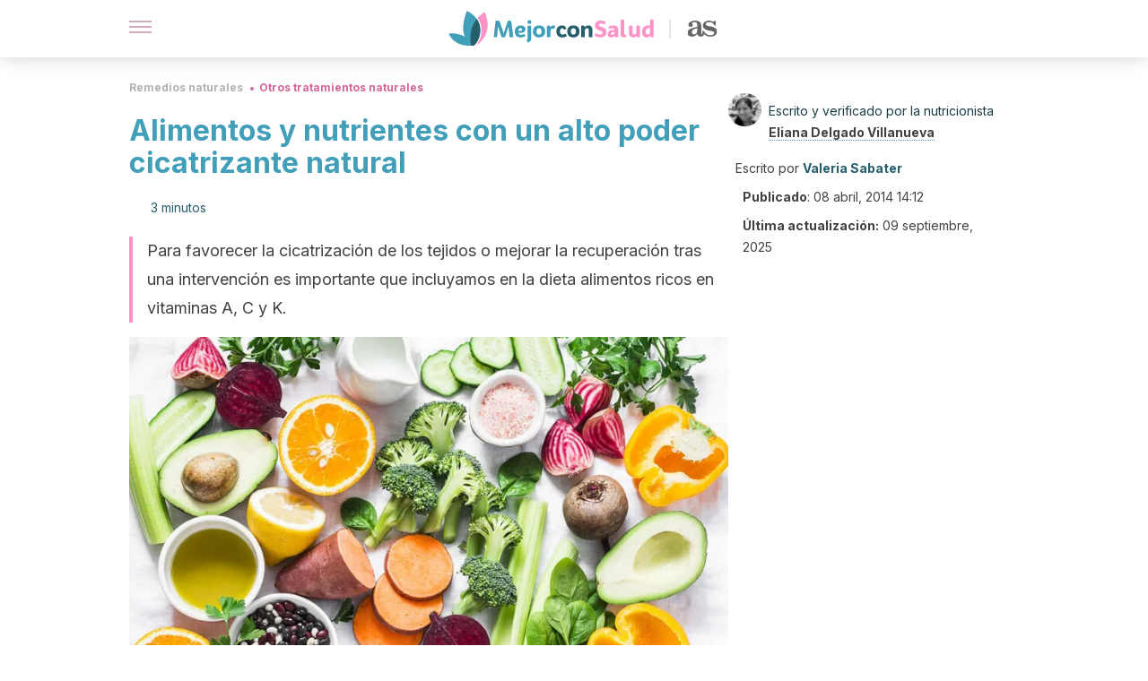

--- FILE ---
content_type: text/html; charset=utf-8
request_url: https://mejorconsalud.as.com/remedios-naturales/otros-tratamientos/alimentos-poder-cicatrizante/
body_size: 37794
content:
<!DOCTYPE html><html dir="ltr" lang="es" data-critters-container><head><script type="didomi/javascript" id="adobedtm_datalayer">
              window.DTM = window.DTM || {
                pageDataLayer: {"primaryCategory":"mejorconsalud","subCategory1":"mejorconsalud","pageType":"articulo","onsiteSearch":"0","onsiteSearchTerm":"","onsiteSearchResults":"","siteID":"ascom/mejorconsalud","language":"es","edition":"spanish","editionNavigation":"spanish","cms":"wp"}
              };
            </script><script type="didomi/javascript" src="https://assets.adobedtm.com/0681c221600c/c67b427f30d1/launch-00bef6da7719.min.js" async id="adobedtm"></script><meta charset="utf-8"><meta name="generator" content="Atomik 2.0.0"><meta name="viewport" content="width=device-width, initial-scale=1, maximum-scale=5"><link rel="icon" type="image/png" href="https://cdn.atomik.vip/themes/mcs/favicon.png"><meta name="theme-color" content="#337e93"><title>Alimentos y nutrientes con un alto poder cicatrizante natural</title><meta name="article:post_id" content="23052"><link rel="canonical" href="https://mejorconsalud.as.com/remedios-naturales/otros-tratamientos/alimentos-poder-cicatrizante/"><meta property="article:author" content="Valeria Sabater,Eliana Delgado Villanueva"><meta name="atomik:ads-provider" content="google"><meta name="description" content="Según los expertos, existen alimentos que tienen un &quot;poder cicatrizante&quot;. Descúbrelos todos a continuación para que empieces a aprovecharlos desde ya."><meta property="og:description" content="Según los expertos, existen alimentos que tienen un &quot;poder cicatrizante&quot;. Descúbrelos todos a continuación para que empieces a aprovecharlos desde ya."><meta name="robots" content="index,follow,max-snippet:-1,max-image-preview:large,max-video-preview:-1"><meta property="og:title" content="Alimentos y nutrientes con un alto poder cicatrizante natural"><meta property="twitter:title" content="Alimentos y nutrientes con un alto poder cicatrizante natural"><meta property="og:type" content="article"><meta property="og:image" content="https://mejorconsalud.as.com/wp-content/uploads/2014/04/alimentos-cicatrizante.jpg"><meta property="twitter:image" content="https://mejorconsalud.as.com/wp-content/uploads/2014/04/alimentos-cicatrizante.jpg"><meta property="og:image:width" content="900"><meta property="og:image:height" content="635"><meta property="og:image:secure_url" content="https://mejorconsalud.as.com/wp-content/uploads/2014/04/alimentos-cicatrizante.jpg"><meta name="twitter:card" content="summary_large_image"><meta name="twitter:site" content="@mejorconsalud"><meta name="twitter:creator" content="@mejorconsalud"><script type="application/ld+json">{"@context":"https://schema.org","@graph":[{"@type":"NewsArticle","@id":"https://mejorconsalud.as.com/remedios-naturales/otros-tratamientos/alimentos-poder-cicatrizante/#article","isPartOf":{"@id":"https://mejorconsalud.as.com/remedios-naturales/otros-tratamientos/alimentos-poder-cicatrizante/"},"author":{"name":"Valeria Sabater","@id":"https://mejorconsalud.as.com/#/schema/person/7d7d02fc4e28c74828158c1e41d1b38a"},"headline":"Alimentos y nutrientes con un alto poder cicatrizante natural","datePublished":"2014-04-08T14:12:03+02:00","dateModified":"2025-09-09T06:58:26+02:00","mainEntityOfPage":{"@id":"https://mejorconsalud.as.com/remedios-naturales/otros-tratamientos/alimentos-poder-cicatrizante/"},"wordCount":756,"publisher":{"@id":"https://mejorconsalud.as.com/#organization"},"image":{"@id":"https://mejorconsalud.as.com/remedios-naturales/otros-tratamientos/alimentos-poder-cicatrizante/#primaryimage"},"thumbnailUrl":"https://mejorconsalud.as.com/wp-content/uploads/2014/04/alimentos-cicatrizante.jpg","articleSection":["Otros tratamientos naturales"],"inLanguage":"es","articleBody":"Existen varios alimentos que, por su composición nutricional, tienen un poder cicatrizante natural que puede resultar de utilidad a la hora de recuperarnos tras una intervención quirúrgica, una lesión y, por supuesto, para mantener la buena salud de la piel en general.\r\n\r\nGeneralmente, se suele decir que el poder cicatrizante de ciertos alimentos procede, sobre todo, de la vitamina K. Este nutriente favorece el crecimiento y la sanación de tejidos heridos.\r\n\r\n\n¿Qué es y para qué sirve la vitamina K?\r\nEn líneas generales, la vitamina K es un nutriente que ayuda a mantener los tejidos del cuerpo saludables. Por ello no solo es esencial para la salud de la piel, sino también para el aparato óseo, la sangre, entre otros.\r\n\r\nResulta interesante saber que en un estudio realizado en roedores, se observó que la aplicación tópica de vitamina K1 ayudaba a cicatrizar heridas. Por ello, se ha buscado elaborar productos tópicos que ayuden a acelerar la cicatrización de la piel.\r\n\r\n\n¿Cuáles son los nutrientes clave para la cicatrización y la salud de la piel?\r\nAdemás de esta vitamina, también necesitamos una serie de nutrientes esenciales para que el organismo funcione correctamente y los procesos de cicatrización se den adecuadamente. En especial, tras haber sufrido una lesión.\r\n\r\nAlgunos expertos indican que \"existen algunos alimentos que están más vinculados que otros en el proceso de cicatrización por los nutrientes que contienen, especialmente cuando se habla de vitaminas del grupo B, vitaminas C y K, zinc, entre otros\".\r\n\r\nA continuación comentaremos cuáles son esos alimentos y cómo pueden beneficiarnos si los incluimos en un estilo de vida saludable, con moderación.\r\nAlimentos con vitamina K\nVerduras de hoja verde como la col, el berro, las espinacas, los nabos, las hojas de mostaza, las hojas de remolacha (betabel), las acelga, el grelo, la achicoria, la lechuga, las coles de Bruselas, el brócoli.\r\n\r\nTambién los cebollinos, el chile en polvo, el curry, las ciruelas pasas. Por último, muchas hierbas medicinales como el perejil fresco, el cilantro, el orégano y la albahaca fresca.\nAlimentos con vitamina A\r\nLos alimentos con vitamina A (como a pimienta roja, la zanahoria, la batata, la calabaza, todas las verduras de hojas verdes, el melón, los albaricoques secos, etc.) también ayudan a cicatrizar las heridas. Por ello, es recomendable incluirlos con moderación, dentro de una dieta adecuada.\r\n\r\nAunque todos la necesitamos para estar sanos, se dice que esta vitamina es especialmente necesaria para las personas que sufren inflamaciones de intestino y la enfermedad de Crohn.\r\nAceites saludables\r\nTanto las grasas monoinsaturados como las poliinsaturados son muy adecuadas para favorecer la cicatrización. Podemos consumirlas en las recetas o bien en uso tópico a través de la piel. Esto hará que obtengamos buenos resultados a la hora de cicatrizar las heridas o lesiones.\r\n\r\nLos aceites más saludables que tienen un alto poder cicatrizante son el aceite de oliva, el de coco y el de semillas.\n¿La vitamina C tiene un poder cicatrizante también?\r\n\r\n\r\nLa vitamina C ejerce un poder básico a la hora de cicatrizar. Es pues esencial que en momentos en que por ejemplo hayas pasado una intervención quirúrgica, incrementes el consumo de frutas y verduras con esta vitamina.\r\n\r\nTodos nosotros necesitamos un aporte adecuado de la vitamina C para el crecimiento y la reparación de tejidos en todas las partes del cuerpo, tanto internos como externos. Es indispensable para sintetizar una proteína que ayuda a las células, a los tejidos, a los tendones y a los músculos.\r\n\r\nAlgunos alimentos que contienen vitamina C son los kiwis, los mangos, las fresas, las limas, las naranjas, los melones, los tomates, las grosellas, las toronjas, las piñas, los brócolis, los berros, la col rizada, el cilantro, los nabos.\r\nApóyate siempre en una buena alimentación\r\nDebemos recordar siempre que, si bien es importante apoyarnos en una buena alimentación para estar saludables, también debemos procurar mantener otros buenos hábitos de vida y seguir las indicaciones del médico.\r\n\r\nNuestro bienestar depende de múltiples factores y debemos procurar estar atentos a todos ellos. \r\n\r\n","citation":["Ehrlich, H. P., &amp; Hunt, T. K. (1968). Effects of cortisone and vitamin A on wound healing. Annals of Surgery. https://doi.org/10.1097/00000658-196803000-00004","Moores, J. (2013). Vitamin C: a wound healing perspective. British Journal of Community Nursing. https://doi.org/10.12968/bjcn.2013.18.Sup12.S6","FAO, &amp; WHO. (2001). Human Vitamin and Mineral Requirements. Human Vitamin and Mineral Requirements. https://doi.org/10.1016/B978-0-323-06619-8.10013-1"]},{"@type":"WebPage","@id":"https://mejorconsalud.as.com/remedios-naturales/otros-tratamientos/alimentos-poder-cicatrizante/","url":"https://mejorconsalud.as.com/remedios-naturales/otros-tratamientos/alimentos-poder-cicatrizante/","name":"Alimentos y nutrientes con un alto poder cicatrizante natural","isPartOf":{"@id":"https://mejorconsalud.as.com/#website"},"primaryImageOfPage":{"@id":"https://mejorconsalud.as.com/remedios-naturales/otros-tratamientos/alimentos-poder-cicatrizante/#primaryimage","image":"https://mejorconsalud.as.com/wp-content/uploads/2014/04/alimentos-cicatrizante.jpg"},"image":{"@id":"https://mejorconsalud.as.com/remedios-naturales/otros-tratamientos/alimentos-poder-cicatrizante/#primaryimage"},"thumbnailUrl":"https://mejorconsalud.as.com/wp-content/uploads/2014/04/alimentos-cicatrizante.jpg","datePublished":"2014-04-08T14:12:03+02:00","dateModified":"2025-09-09T06:58:26+02:00","description":"Según los expertos, existen alimentos que tienen un \"poder cicatrizante\". Descúbrelos todos a continuación para que empieces a aprovecharlos desde ya.","breadcrumb":{"@id":"https://mejorconsalud.as.com/remedios-naturales/otros-tratamientos/alimentos-poder-cicatrizante/#breadcrumb"},"inLanguage":"es","potentialAction":[{"@type":"ReadAction","target":["https://mejorconsalud.as.com/remedios-naturales/otros-tratamientos/alimentos-poder-cicatrizante/"]}],"reviewedBy":{"@type":"Person","name":"Eliana Delgado Villanueva","description":"<p>Graduda en <strong>Traducción e Interpretación</strong> por la <a href=\"https://www.unife.edu.pe/\">Universidad Femenina del Sagrado Corazón</a> (2014). Especializada en textos médicos, abstractos de investigación, revistas y guías didácticas. Además, Eliana Delgado, cuenta con un curso en <strong>Dietética</strong> y <strong>Nutrición</strong> por el <a href=\"https://activatres.lectiva.com/cursos.htm\">Instituto ActivaTres</a> (2018).</p>\n<p>En la actualidad colabora para medios digitales desempeñándose como traductora, intérprete, redactora y revisora autónoma de abstractos de investigaciones, revistas, textos médicos, textos divulgativos, textos relacionados con la salud y guías didácticas para la educación nutricional.</p>\n","url":"https://mejorconsalud.as.com/author/eliana-delgado/"}},{"@type":"ImageObject","inLanguage":"es","@id":"https://mejorconsalud.as.com/remedios-naturales/otros-tratamientos/alimentos-poder-cicatrizante/#primaryimage","url":"https://mejorconsalud.as.com/wp-content/uploads/2014/04/alimentos-cicatrizante.jpg","contentUrl":"https://mejorconsalud.as.com/wp-content/uploads/2014/04/alimentos-cicatrizante.jpg","width":900,"height":635,"caption":"Alimentos en personas con cirrosis"},{"@type":"BreadcrumbList","@id":"https://mejorconsalud.as.com/remedios-naturales/otros-tratamientos/alimentos-poder-cicatrizante/#breadcrumb","itemListElement":[{"@type":"ListItem","position":1,"name":"Portada","item":"https://mejorconsalud.as.com/"},{"@type":"ListItem","position":2,"name":"Remedios naturales","item":"https://mejorconsalud.as.com/remedios-naturales/"},{"@type":"ListItem","position":3,"name":"Otros tratamientos naturales","item":"https://mejorconsalud.as.com/remedios-naturales/otros-tratamientos/"},{"@type":"ListItem","position":4,"name":"Alimentos y nutrientes con un alto poder cicatrizante natural"}]},{"@type":"WebSite","@id":"https://mejorconsalud.as.com/#website","url":"https://mejorconsalud.as.com/","name":"Mejor con Salud","description":"Revista sobre buenos hábitos y cuidados para tu salud","publisher":{"@id":"https://mejorconsalud.as.com/#organization"},"potentialAction":[{"@type":"SearchAction","target":{"@type":"EntryPoint","urlTemplate":"https://mejorconsalud.as.com/?s={search_term_string}"},"query-input":{"@type":"PropertyValueSpecification","valueRequired":true,"valueName":"search_term_string"}}],"inLanguage":"es"},{"@type":"Organization","@id":"https://mejorconsalud.as.com/#organization","name":"Mejor con Salud","url":"https://mejorconsalud.as.com/","logo":{"@type":"ImageObject","inLanguage":"es","@id":"https://mejorconsalud.as.com/#/schema/logo/image/","url":"https://mejorconsalud.as.com/wp-content/uploads/2021/12/Logo-Mejorconsalud.png","contentUrl":"https://mejorconsalud.as.com/wp-content/uploads/2021/12/Logo-Mejorconsalud.png","width":600,"height":60,"caption":"Mejor con Salud"},"image":{"@id":"https://mejorconsalud.as.com/#/schema/logo/image/"},"sameAs":["https://www.facebook.com/MejorConSalud","https://x.com/mejorconsalud","https://instagram.com/mejorconsalud/","https://www.linkedin.com/company/mejor-con-salud/","https://www.pinterest.com/EsMejorConSalud/","https://www.youtube.com/user/mejorconsaludblog"]},{"@type":"Person","@id":"https://mejorconsalud.as.com/#/schema/person/7d7d02fc4e28c74828158c1e41d1b38a","name":"Valeria Sabater","image":{"@type":"ImageObject","inLanguage":"es","@id":"https://mejorconsalud.as.com/#/schema/person/image/","url":"https://secure.gravatar.com/avatar/ef81d16f03293f1106045644d25b34ae40faffef28b8e7c60f433a123d8e98d0?s=96&d=mm&r=g","contentUrl":"https://secure.gravatar.com/avatar/ef81d16f03293f1106045644d25b34ae40faffef28b8e7c60f433a123d8e98d0?s=96&d=mm&r=g","caption":"Valeria Sabater"},"description":"Graduada en Psicología por la Universidad de Valencia (2004). Cuenta con un máster en Seguridad y Salud en el Trabajo (2005) y un máster en Mental System Management: Neurocreatividad, Innovación y Sexto Sentido (2016), ambos por esta misma casa de estudios. Como complemento a su profesión realizó el curso Nutrición y Obesidad: Control de Sobrepeso por la Universidad Nacional Autónoma de México y un grado en Antropología Social y Cultural por la Universidad Nacional de Educación a Distancia (2014). Cuenta también con el título de especialista en Coaching en Bienestar y Salud (2019) y en Psiquiatría (2019) por la Universidad Europea Miguel de Cervantes. A lo largo de su trayectoria profesional ha trabajado en el área de la psicología social seleccionando y formando personal. Desde el 2008 ejerce como formadora de psicología e inteligencia emocional en centros de secundaria y ofrece apoyo psicopedagógico a niños con problemas del desarrollo y aprendizaje. Valeria Sabater es escritora y cuenta con diversos premios literarios. Entre sus obras destacables se encuentran Los lobos de la aldea Serieva (2015), Pon corazón a tu cerebro (2020) y Felicidad a 55 cuentos luz (2021). Ejerce también como redactora, editora y curadora de contenido sobre temáticas de psicología, salud y bienestar.","sameAs":["https://www.facebook.com/psicoplenitudvaleriasabater/","https://www.instagram.com/valeria_sabater_psicologia/","https://www.linkedin.com/in/valeria-sabater-zarzo/","https://x.com/valeryasabater"],"url":"https://mejorconsalud.as.com/author/valeria-sabater/"}]}</script><meta property="fb:app_id" content="274273832910289"><meta property="fb:pages" content="150614011744310"><meta name="atomik:monetizable"><meta property="article:published_time" content="2014-04-08T14:12:03+02:00"><meta property="article:modified_time" content="2025-09-09T06:58:26+02:00"><meta property="og:site_name" content="Mejor con Salud"><meta name="application-name" content="Mejor con Salud"><meta name="apple-mobile-web-app-title" content="Mejor con Salud"><script>
            var script = document.createElement('script');
            script.src = 'https://fc.shift37.com/js/fc_'+Date.now()+'.js?origin=' + window.location.href +'&time='+Date.now();
            script.type = 'text/javascript';
            document.head.appendChild(script);
          </script><link rel="preload" as="image" imagesrcset="https://mejorconsalud.as.com/wp-content/uploads/2014/04/alimentos-cicatrizante-768x542.jpg?auto=webp&amp;quality=7500&amp;width=128&amp;crop=16:9,smart,safe&amp;format=webp&amp;optimize=medium&amp;dpr=2&amp;fit=cover&amp;fm=webp&amp;q=75&amp;w=128&amp;h=72 128w, https://mejorconsalud.as.com/wp-content/uploads/2014/04/alimentos-cicatrizante-768x542.jpg?auto=webp&amp;quality=7500&amp;width=256&amp;crop=16:9,smart,safe&amp;format=webp&amp;optimize=medium&amp;dpr=2&amp;fit=cover&amp;fm=webp&amp;q=75&amp;w=256&amp;h=144 256w, https://mejorconsalud.as.com/wp-content/uploads/2014/04/alimentos-cicatrizante-768x542.jpg?auto=webp&amp;quality=7500&amp;width=384&amp;crop=16:9,smart,safe&amp;format=webp&amp;optimize=medium&amp;dpr=2&amp;fit=cover&amp;fm=webp&amp;q=75&amp;w=384&amp;h=216 384w, https://mejorconsalud.as.com/wp-content/uploads/2014/04/alimentos-cicatrizante-768x542.jpg?auto=webp&amp;quality=7500&amp;width=640&amp;crop=16:9,smart,safe&amp;format=webp&amp;optimize=medium&amp;dpr=2&amp;fit=cover&amp;fm=webp&amp;q=75&amp;w=640&amp;h=360 640w, https://mejorconsalud.as.com/wp-content/uploads/2014/04/alimentos-cicatrizante-768x542.jpg?auto=webp&amp;quality=7500&amp;width=750&amp;crop=16:9,smart,safe&amp;format=webp&amp;optimize=medium&amp;dpr=2&amp;fit=cover&amp;fm=webp&amp;q=75&amp;w=750&amp;h=422 750w, https://mejorconsalud.as.com/wp-content/uploads/2014/04/alimentos-cicatrizante-768x542.jpg?auto=webp&amp;quality=7500&amp;width=828&amp;crop=16:9,smart,safe&amp;format=webp&amp;optimize=medium&amp;dpr=2&amp;fit=cover&amp;fm=webp&amp;q=75&amp;w=828&amp;h=466 828w, https://mejorconsalud.as.com/wp-content/uploads/2014/04/alimentos-cicatrizante-768x542.jpg?auto=webp&amp;quality=7500&amp;width=1080&amp;crop=16:9,smart,safe&amp;format=webp&amp;optimize=medium&amp;dpr=2&amp;fit=cover&amp;fm=webp&amp;q=75&amp;w=1080&amp;h=608 1080w, https://mejorconsalud.as.com/wp-content/uploads/2014/04/alimentos-cicatrizante-768x542.jpg?auto=webp&amp;quality=7500&amp;width=1200&amp;crop=16:9,smart,safe&amp;format=webp&amp;optimize=medium&amp;dpr=2&amp;fit=cover&amp;fm=webp&amp;q=75&amp;w=1200&amp;h=675 1200w, https://mejorconsalud.as.com/wp-content/uploads/2014/04/alimentos-cicatrizante-768x542.jpg?auto=webp&amp;quality=7500&amp;width=1920&amp;crop=16:9,smart,safe&amp;format=webp&amp;optimize=medium&amp;dpr=2&amp;fit=cover&amp;fm=webp&amp;q=75&amp;w=1920&amp;h=1080 1920w" imagesizes="(max-width: 768px) 100vw, (max-width: 1200px) 50vw, 33vw" fetchpriority="high"><meta name="next-head-count" content="37"><link rel="manifest" href="/manifest.json?v=2.0.0"><link rel="preload" href="https://cdn.atomik.vip/releases/mejorconsalud.as.com/_next/static/media/e4af272ccee01ff0-s.p.woff2" as="font" type="font/woff2" crossorigin="anonymous" data-next-font="size-adjust"><script defer nomodule src="https://cdn.atomik.vip/releases/mejorconsalud.as.com/_next/static/chunks/polyfills-42372ed130431b0a.js"></script><script src="https://cdn.atomik.vip/releases/mejorconsalud.as.com/_next/static/chunks/webpack-5516118b34565256.js" defer></script><script src="https://cdn.atomik.vip/releases/mejorconsalud.as.com/_next/static/chunks/framework-64ad27b21261a9ce.js" defer></script><script src="https://cdn.atomik.vip/releases/mejorconsalud.as.com/_next/static/chunks/main-9a37795541532428.js" defer></script><script src="https://cdn.atomik.vip/releases/mejorconsalud.as.com/_next/static/chunks/pages/_app-6f8dd097e4358c00.js" defer></script><script src="https://cdn.atomik.vip/releases/mejorconsalud.as.com/_next/static/chunks/863-1033609a080a4387.js" defer></script><script src="https://cdn.atomik.vip/releases/mejorconsalud.as.com/_next/static/chunks/492-c174cc7c4373602e.js" defer></script><script src="https://cdn.atomik.vip/releases/mejorconsalud.as.com/_next/static/chunks/669-4c3c75e7a23f491e.js" defer></script><script src="https://cdn.atomik.vip/releases/mejorconsalud.as.com/_next/static/chunks/550-c8e0fbd30543c622.js" defer></script><script src="https://cdn.atomik.vip/releases/mejorconsalud.as.com/_next/static/chunks/pages/%5B...slug%5D-60c76233fe38488c.js" defer></script><script src="https://cdn.atomik.vip/releases/mejorconsalud.as.com/_next/static/HGQcYGAy9EoEfTvl3SuBB/_buildManifest.js" defer></script><script src="https://cdn.atomik.vip/releases/mejorconsalud.as.com/_next/static/HGQcYGAy9EoEfTvl3SuBB/_ssgManifest.js" defer></script><style>.__className_cd0a0e{font-family:__Inter_cd0a0e,__Inter_Fallback_cd0a0e;font-style:normal}</style><link rel="stylesheet" href="https://cdn.atomik.vip/releases/mejorconsalud.as.com/_next/static/css/40a038fb2e4f9d31.css" data-n-g media="print" onload="this.media='all'"><noscript><link rel="stylesheet" href="https://cdn.atomik.vip/releases/mejorconsalud.as.com/_next/static/css/40a038fb2e4f9d31.css" data-n-g></noscript><noscript data-n-css></noscript><style data-styled data-styled-version="6.1.19">*{margin:0;padding:0;box-sizing:border-box;-webkit-font-smoothing:antialiased;-moz-osx-font-smoothing:grayscale;}/*!sc*/
html{font-size:62.5%;}/*!sc*/
body{font-family:'Inter',-apple-system,BlinkMacSystemFont,'Segoe UI',Roboto,Oxygen,Ubuntu,Cantarell,'Open Sans','Helvetica Neue',sans-serif;color:#183d46;line-height:1.5;font-size:1.6rem;}/*!sc*/
img{max-width:100%;height:auto;display:block;}/*!sc*/
a{color:inherit;text-decoration:none;}/*!sc*/
button{cursor:pointer;border:none;background:none;}/*!sc*/
.critical{opacity:0;animation:fadeIn 0.3s ease-in forwards;}/*!sc*/
@keyframes fadeIn{from{opacity:0;}to{opacity:1;}}/*!sc*/
.lazy-load{opacity:0;transition:opacity 0.3s ease-in;}/*!sc*/
.lazy-load.loaded{opacity:1;}/*!sc*/
@media print{body{background:white;color:black;}}/*!sc*/
data-styled.g1[id="sc-global-eOYDwd1"]{content:"sc-global-eOYDwd1,"}/*!sc*/
.juvPYu{text-decoration:none;color:inherit;}/*!sc*/
data-styled.g2[id="sc-41d1e5f0-0"]{content:"juvPYu,"}/*!sc*/
.kJdTHk{cursor:pointer;}/*!sc*/
.kJdTHk .bar{border:solid 0.2rem #cacaca;margin-bottom:calc(0.8rem / 2);width:2.5rem;transition:0.5s;border:0;height:0.2rem;background-color:#a9507b;opacity:0.5;}/*!sc*/
.kJdTHk .header__hamburger{display:inline-block;position:absolute;right:0;padding:3em;}/*!sc*/
.kJdTHk .hamburger__bar1.isOpen{transform:rotate(45deg) translate(0,0.9rem);}/*!sc*/
.kJdTHk .hamburger__bar2.isOpen{opacity:0;}/*!sc*/
.kJdTHk .hamburger__bar3.isOpen{transform:rotate(-45deg) translate(0,-0.9rem);}/*!sc*/
data-styled.g3[id="sc-e2e8f66c-0"]{content:"kJdTHk,"}/*!sc*/
.fyUkVn{display:none;}/*!sc*/
@media (max-width:899px){.fyUkVn{display:block;}}/*!sc*/
data-styled.g8[id="sc-ecc171ae-0"]{content:"fyUkVn,"}/*!sc*/
.eCZVba{margin:1.6rem 0;border:0;background:repeating-linear-gradient( -45deg,transparent 0px,transparent 2px,#daf2f9 2px,#daf2f9 4px );height:0.8rem;width:100%;}/*!sc*/
.jtVKVy{margin:1.6rem 0;border:0;background:repeating-linear-gradient( -45deg,transparent 0px,transparent 2px,#419fb9 2px,#419fb9 4px );height:0.8rem;width:100%;}/*!sc*/
data-styled.g9[id="sc-da22e0c1-0"]{content:"eCZVba,jtVKVy,"}/*!sc*/
.hNjlvt{display:flex;top:0;z-index:50;background-color:#fff;position:fixed;width:100%;height:4.8rem;box-shadow:0 -4px 24px rgb(0 0 0 / 25%);}/*!sc*/
@media (min-width: 900px){.hNjlvt{height:6.4rem;}}/*!sc*/
data-styled.g26[id="sc-ec358cf-0"]{content:"hNjlvt,"}/*!sc*/
.iqglDR{display:flex;width:100%;justify-content:space-between;align-items:center;max-width:1024px;margin:0 auto;padding:0 1.6rem;}/*!sc*/
data-styled.g27[id="sc-ec358cf-1"]{content:"iqglDR,"}/*!sc*/
.eziThn{display:flex;align-items:center;position:absolute;top:50%;left:50%;transform:translate(-50%,-50%);}/*!sc*/
.eziThn a.home__link{display:flex;align-items:center;}/*!sc*/
.eziThn a.as__link{display:flex;justify-content:center;align-items:center;position:relative;margin-left:1.6rem;padding-left:0.8rem;}/*!sc*/
.eziThn a.as__link::before{content:'';width:0.1rem;height:1.5rem;left:-0.5rem;background-color:#cacaca;position:absolute;}/*!sc*/
@media (min-width: 900px){.eziThn a.as__link{margin-left:0.8rem;padding-left:0.8rem;}.eziThn a.as__link::before{content:'';height:2.1rem;top:1rem;left:-1.2rem;}}/*!sc*/
data-styled.g29[id="sc-ec358cf-3"]{content:"eziThn,"}/*!sc*/
.cNbuxU{cursor:pointer;width:2.4rem;height:2.4rem;}/*!sc*/
data-styled.g30[id="sc-ec358cf-4"]{content:"cNbuxU,"}/*!sc*/
.hVgXxB{width:14.5rem;height:3rem;}/*!sc*/
@media (min-width: 900px){.hVgXxB{width:27rem;height:4rem;}}/*!sc*/
data-styled.g31[id="sc-ec358cf-5"]{content:"hVgXxB,"}/*!sc*/
.dmgPol{width:2rem;height:3rem;}/*!sc*/
@media (min-width: 900px){.dmgPol{width:3.3rem;height:4rem;}}/*!sc*/
data-styled.g32[id="sc-ec358cf-6"]{content:"dmgPol,"}/*!sc*/
.cPCepI{color:#414141;margin:1.6rem 0;font-size:1.8rem;line-height:3.2rem;}/*!sc*/
data-styled.g33[id="sc-1d9c7da-0"]{content:"cPCepI,"}/*!sc*/
.iIipxd{color:#337e93;margin-top:2.4rem;font-size:2.8rem;line-height:3.6rem;}/*!sc*/
.cwnBEl{color:#337e93;margin-top:2.4rem;font-size:2.0rem;line-height:3.2rem;}/*!sc*/
data-styled.g37[id="sc-ddc6bf4d-0"]{content:"iIipxd,cwnBEl,"}/*!sc*/
.hGooCS{word-break:keep-all;color:#414141;list-style-type:disc;line-height:3.2rem;margin:1.6rem 2.4rem;}/*!sc*/
.fOPgoH{word-break:keep-all;list-style-type:disc;font-size:1.8rem;line-height:3rem;}/*!sc*/
@media (min-width: 900px){.fOPgoH{line-height:4rem;}}/*!sc*/
data-styled.g38[id="sc-198fadb-0"]{content:"hGooCS,fOPgoH,"}/*!sc*/
.llhwez{margin-top:0.8rem;margin-bottom:0.8rem;position:relative;}/*!sc*/
@media (min-width:480px){.llhwez{margin-bottom:1.6rem;}}/*!sc*/
data-styled.g45[id="sc-5b040df8-0"]{content:"llhwez,"}/*!sc*/
.ZpBrN{position:relative;overflow:hidden;height:26.5rem;margin:0 -1.6rem;}/*!sc*/
@media (min-width:480px){.ZpBrN{height:38.5rem;}}/*!sc*/
@media (min-width: 900px){.ZpBrN{margin:0 0;}}/*!sc*/
data-styled.g46[id="sc-ad9655fb-0"]{content:"ZpBrN,"}/*!sc*/
.cVypns{background-color:#265e6c;width:100%;padding:2.4rem 0;}/*!sc*/
@media (min-width: 900px){.cVypns{padding-top:4.8rem;}}/*!sc*/
data-styled.g52[id="sc-453623fd-0"]{content:"cVypns,"}/*!sc*/
.fOeHvD{max-width:1024px;margin:0 auto;padding:0 0.8rem;}/*!sc*/
data-styled.g53[id="sc-453623fd-1"]{content:"fOeHvD,"}/*!sc*/
.bhYmjj{display:flex;justify-content:center;margin-bottom:2.4rem;opacity:0.25;}/*!sc*/
data-styled.g54[id="sc-453623fd-2"]{content:"bhYmjj,"}/*!sc*/
.hMlWZu{display:flex;flex-direction:column;align-items:center;justify-content:center;text-align:center;gap:1.6rem;}/*!sc*/
@media (min-width: 900px){.hMlWZu{flex-direction:row;justify-content:space-between;}}/*!sc*/
data-styled.g55[id="sc-453623fd-3"]{content:"hMlWZu,"}/*!sc*/
.knjXVA{text-align:center;margin-top:1.6rem;margin-bottom:1.6rem;list-style:none;}/*!sc*/
.knjXVA a{padding:0.8rem;color:#ecf8fc;font-size:1.6rem;line-height:2.4rem;}/*!sc*/
data-styled.g56[id="sc-453623fd-4"]{content:"knjXVA,"}/*!sc*/
.AnuZX{color:#94d9ec;font-size:1.4rem;line-height:2rem;}/*!sc*/
.AnuZX p{color:#94d9ec;font-size:1.4rem;line-height:2rem;}/*!sc*/
data-styled.g58[id="sc-453623fd-6"]{content:"AnuZX,"}/*!sc*/
.knBjPQ{display:flex;width:100%;justify-content:center;}/*!sc*/
@media (min-width: 900px){.knBjPQ{width:inherit;}}/*!sc*/
data-styled.g59[id="sc-453623fd-7"]{content:"knBjPQ,"}/*!sc*/
.fpvcPF{width:100%;margin:0 auto;min-height:100vh;}/*!sc*/
data-styled.g60[id="sc-f0eb3b8f-0"]{content:"fpvcPF,"}/*!sc*/
.iSsFol{display:flex;width:100%;flex-direction:column;margin-bottom:1.6rem;}/*!sc*/
.iSsFol img{border-top-right-radius:4px;border-top-left-radius:4px;}/*!sc*/
@media (min-width: 900px){.iSsFol{max-width:24.5rem;}}/*!sc*/
data-styled.g63[id="sc-d31cd582-0"]{content:"iSsFol,"}/*!sc*/
.erphLp{display:flex;width:100%;height:18rem;position:relative;}/*!sc*/
@media (min-width:480px){.erphLp{min-height:26.5rem;}}/*!sc*/
@media (min-width: 900px){.erphLp{min-height:20rem;}}/*!sc*/
data-styled.g64[id="sc-d31cd582-1"]{content:"erphLp,"}/*!sc*/
.kWqpDQ{display:flex;flex-direction:column;padding:0.8rem 0;}/*!sc*/
data-styled.g65[id="sc-d31cd582-2"]{content:"kWqpDQ,"}/*!sc*/
.hgGhGi{font-size:1.2rem;font-weight:700;line-height:1.7rem;text-transform:uppercase;color:#419fb9;}/*!sc*/
data-styled.g66[id="sc-d31cd582-3"]{content:"hgGhGi,"}/*!sc*/
.VZXYp{font-size:2.0rem;font-weight:700;line-height:2.6rem;color:#183d46;word-break:break-word;overflow:hidden;text-overflow:ellipsis;display:-webkit-box;-webkit-line-clamp:3;-webkit-box-orient:vertical;}/*!sc*/
.VZXYp:hover{color:#d4649a;}/*!sc*/
data-styled.g67[id="sc-d31cd582-4"]{content:"VZXYp,"}/*!sc*/
.fGXcMp{display:flex;align-items:center;justify-content:center;width:fit-content;cursor:pointer;border:1px solid transparent;color:#fff;background-color:#d4649a;border-radius:0.4rem;padding:0.8rem 1.6rem;font-size:1.6rem;font-weight:700;line-height:2.4rem;}/*!sc*/
.fGXcMp:hover{background-color:#71cce5;box-shadow:-6px 6px 0px 0px rgba(0,0,0,0.2);}/*!sc*/
.fGXcMp svg{margin-right:0.8rem;}/*!sc*/
data-styled.g69[id="sc-71eeb33a-0"]{content:"fGXcMp,"}/*!sc*/
.qGcqi{display:flex;flex-direction:column;width:100%;}/*!sc*/
data-styled.g70[id="sc-5cb71777-0"]{content:"qGcqi,"}/*!sc*/
.SEJRu{width:100%;margin-top:2.4rem;max-width:1024px;margin:0 auto;}/*!sc*/
@media (min-width: 900px){.SEJRu{display:grid;grid-template-columns:repeat(4,1fr);gap:1rem;}.SEJRu div{max-width:inherit;}}/*!sc*/
data-styled.g71[id="sc-5cb71777-1"]{content:"SEJRu,"}/*!sc*/
.kwuqzJ{display:flex;width:100%;flex-direction:column;margin-top:4.8rem;}/*!sc*/
@media (min-width: 900px){.kwuqzJ{margin-top:calc(3.2rem * 2);}}/*!sc*/
data-styled.g73[id="sc-472c8f60-0"]{content:"kwuqzJ,"}/*!sc*/
.eGCOj{display:flex;flex-direction:column;max-width:1024px;margin:0 auto;padding:0 1.6rem;margin-bottom:4.0rem;}/*!sc*/
.eGCOj button{align-self:center;}/*!sc*/
data-styled.g92[id="sc-eaa33597-0"]{content:"eGCOj,"}/*!sc*/
.bWIHUY{font-size:calc(1.2rem * 2);font-weight:700;line-height:2.9rem;color:#696969;padding-bottom:0.8rem;margin-bottom:2.4rem;background-image:linear-gradient(to right,#cacaca 45%,transparent 0%);background-size:7px 1px;background-position:bottom;background-repeat:repeat-x;}/*!sc*/
data-styled.g93[id="sc-eaa33597-1"]{content:"bWIHUY,"}/*!sc*/
.ezYgqD{padding:0 1.6rem;max-width:1024px;margin:0 auto;}/*!sc*/
.ezYgqD #taboola-below-article-thumbnails{bottom:inherit;}/*!sc*/
@media (min-width: 900px){.ezYgqD >div{max-width:66.8rem;}}/*!sc*/
.ezYgqD .organic-thumbnails-rr .videoCube,.ezYgqD .alternating-thumbnails-rr .videoCube,.ezYgqD .alternating-thumbnails-rr .videoCube.syndicatedItem,.ezYgqD .trc_elastic_alternating-thumbnails-rr div.videoCube,.ezYgqD .trc_elastic_organic-thumbnails-rr .trc_rbox_outer .videoCube{box-shadow:0px 4px 8px rgba(0,0,0,0.08);border-radius:0.4rem;-webkit-border-radius:0.4rem;margin:1.1rem;width:calc(100% - 1.5rem);padding:0 0 0.8rem 0;transition:all 0.5s;}/*!sc*/
.ezYgqD .trc_elastic_alternating-thumbnails-rr div.videoCube:hover,.ezYgqD .trc_elastic_organic-thumbnails-rr .trc_rbox_outer .videoCube:hover{opacity:0.8;transition:all 0.3s;}/*!sc*/
.ezYgqD .thumbs-feed-01-a .videoCube.syndicatedItem,.ezYgqD .thumbs-feed-01 .videoCube.syndicatedItem{border-radius:0.4rem;-webkit-border-radius:0.4rem;padding:0 0 0.8rem 0;}/*!sc*/
.ezYgqD .trc_related_container div.videoCube.thumbnail_bottom .thumbBlock,.ezYgqD .trc_related_container div.videoCube.thumbnail_top .thumbBlock{border-top-left-radius:0.4rem;border-top-right-radius:0.4rem;}/*!sc*/
.ezYgqD .alternating-thumbnails-rr .syndicatedItem .branding,.ezYgqD .alternating-thumbnails-rr .syndicatedItem .video-title,.ezYgqD .alternating-thumbnails-rr .video-title,.ezYgqD .organic-thumbnails-rr .video-label-box{padding:0 0.8rem;}/*!sc*/
.ezYgqD .organic-thumbs-feed-01 .video-label,.ezYgqD .organic-thumbnails-rr .video-label,.ezYgqD .organic-thumbs-feed-01-c .video-label,.ezYgqD .exchange-thumbs-feed-01 .video-label,.ezYgqD .alternating-thumbnails-rr .video-label{font-family:initial;}/*!sc*/
.ezYgqD .exchange-thumbs-feed-01 .sponsored,.ezYgqD .exchange-thumbs-feed-01 .sponsored-url,.ezYgqD .exchange-thumbs-feed-01 .video-title,.ezYgqD .organic-thumbs-feed-01 .sponsored,.ezYgqD .organic-thumbs-feed-01 .sponsored-url,.ezYgqD .organic-thumbnails-rr .sponsored,.ezYgqD .organic-thumbnails-rr .sponsored-url,.ezYgqD .organic-thumbs-feed-01-c .video-title,.ezYgqD .organic-thumbs-feed-01-c .sponsored,.ezYgqD .organic-thumbs-feed-01-c .sponsored-url,.ezYgqD .organic-thumbnails-rr .video-title,.ezYgqD .organic-thumbs-feed-01 .video-title,.ezYgqD .thumbs-feed-01 .syndicatedItem .video-title,.ezYgqD .thumbs-feed-01-b .syndicatedItem .video-title,.ezYgqD .thumbs-feed-01-a .syndicatedItem .video-titlem,.ezYgqD .thumbs-feed-01-a .syndicatedItem .video-title,.ezYgqD .alternating-thumbnails-rr .syndicatedItem .video-title,.ezYgqD .alternating-thumbnails-rr .sponsored,.ezYgqD .alternating-thumbnails-rr .sponsored-url,.ezYgqD .alternating-thumbnails-rr .video-title{color:#414141;font-family:'__Inter_cd0a0e','__Inter_Fallback_cd0a0e';font-weight:700;line-height:1.4;font-size:2.0rem;display:inline-block;max-height:9rem;}/*!sc*/
.ezYgqD .videoCube span.video-title:hover,.ezYgqD .videoCube_hover span.video-title{text-decoration:none;color:#2d2d2d;}/*!sc*/
.ezYgqD .organic-thumbs-feed-01 .video-description,.ezYgqD .exchange-thumbs-feed-01 .sponsored,.ezYgqD .exchange-thumbs-feed-01 .sponsored-url,.ezYgqD .exchange-thumbs-feed-01 .video-description,.ezYgqD .thumbs-feed-01 .syndicatedItem .video-description,.ezYgqD .thumbs-feed-01-a .syndicatedItem .video-description{color:#414141;font-family:'__Inter_cd0a0e','__Inter_Fallback_cd0a0e';font-weight:normal;line-height:1.5;font-size:1.6rem;display:inline-block;transition:all 0.5s;max-height:6.4rem;}/*!sc*/
.ezYgqD .exchange-thumbs-feed-01 .videoCube:hover .video-label-box .video-description,.ezYgqD .organic-thumbs-feed-01 .videoCube:hover .video-label-box .video-description,.ezYgqD .thumbs-feed-01 .videoCube:hover .video-label-box .video-description,.ezYgqD .thumbs-feed-01-a .videoCube:hover .video-label-box .video-description{text-decoration:none;color:#414141;}/*!sc*/
.ezYgqD .alternating-thumbnails-rr .syndicatedItem .branding{padding:0 0.8rem;}/*!sc*/
.ezYgqD .exchange-thumbs-feed-01 .branding,.ezYgqD .alternating-thumbnails-rr .syndicatedItem .branding,.ezYgqD .thumbs-feed-01-b .syndicatedItem .branding,.ezYgqD .thumbs-feed-01-a .syndicatedItem .branding,.ezYgqD .thumbs-feed-01 .syndicatedItem .branding,.ezYgqD .organic-thumbs-feed-01 .branding,.ezYgqD .organic-thumbs-feed-01-c .branding{color:#87877d;font-family:'__Inter_cd0a0e','__Inter_Fallback_cd0a0e';font-weight:normal;line-height:1.6;font-size:1.4rem;display:inline-block;}/*!sc*/
.ezYgqD .trc_related_container .logoDiv,.ezYgqD .trc_related_container .trc_header_ext .logoDiv{margin-right:1.6rem;}/*!sc*/
data-styled.g94[id="sc-4e7f0fb9-0"]{content:"ezYgqD,"}/*!sc*/
.gJfYSD{display:flex;margin:1.6rem 0;}/*!sc*/
data-styled.g97[id="sc-6f0f1473-0"]{content:"gJfYSD,"}/*!sc*/
.cMmKZy{position:relative;}/*!sc*/
.cMmKZy a{font-size:1.2rem;font-weight:700;color:#b1b1b1;line-height:2rem;}/*!sc*/
.cMmKZy:not(:last-child){margin-right:1.8rem;}/*!sc*/
.cMmKZy:not(:last-child)::after{content:'';width:0.4rem;height:0.4rem;background:#d4649a;border-radius:50%;position:absolute;margin-left:1rem;top:60%;transform:translate(-50%,-50%);}/*!sc*/
.bRyKpv{position:relative;}/*!sc*/
.bRyKpv a{font-size:1.2rem;font-weight:700;color:#b1b1b1;line-height:2rem;color:#d4649a;}/*!sc*/
.bRyKpv:not(:last-child){margin-right:1.8rem;}/*!sc*/
.bRyKpv:not(:last-child)::after{content:'';width:0.4rem;height:0.4rem;background:#d4649a;border-radius:50%;position:absolute;margin-left:1rem;top:60%;transform:translate(-50%,-50%);}/*!sc*/
data-styled.g98[id="sc-6f0f1473-1"]{content:"cMmKZy,bRyKpv,"}/*!sc*/
.jMxbXG{display:flex;justify-content:center;align-items:center;width:100%;justify-content:flex-start;font-size:1.4rem;color:#414141;background-color:transparent;border:none;outline:none;}/*!sc*/
data-styled.g99[id="sc-14672f91-0"]{content:"jMxbXG,"}/*!sc*/
.jTFKlo{display:block;}/*!sc*/
data-styled.g100[id="sc-171bfc46-0"]{content:"jTFKlo,"}/*!sc*/
.kAURME{display:flex;justify-content:space-between;align-items:center;width:100%;cursor:pointer;}/*!sc*/
.kAURME svg{transform:rotate(-90deg);transition:all 0.5s;}/*!sc*/
data-styled.g101[id="sc-171bfc46-1"]{content:"kAURME,"}/*!sc*/
.gSidVX{display:flex;width:100%;align-items:flex-start;overflow:hidden;transition:all 0.3s;height:0px;}/*!sc*/
data-styled.g102[id="sc-171bfc46-2"]{content:"gSidVX,"}/*!sc*/
.lnnnPA{padding:0.2rem 0;width:100%;}/*!sc*/
data-styled.g103[id="sc-171bfc46-3"]{content:"lnnnPA,"}/*!sc*/
.gWFqSW button{cursor:pointer;}/*!sc*/
.gWFqSW hr:first-child{margin-bottom:0.8rem;}/*!sc*/
.gWFqSW hr:last-child{margin-top:0.8rem;}/*!sc*/
.gWFqSW p,.gWFqSW li{font-size:1.4rem;line-height:2.8rem;margin:0;}/*!sc*/
.gWFqSW ul{margin-top:0;margin-bottom:0;margin-right:0;}/*!sc*/
.gWFqSW hr.divider__content{border:0;background-image:linear-gradient( to right,#b7e5f2 45%,transparent 0% );background-size:0.7rem 0.1rem;background-position:bottom;background-repeat:repeat-x;height:0.4rem;width:100%;}/*!sc*/
data-styled.g104[id="sc-7b300efb-0"]{content:"gWFqSW,"}/*!sc*/
.aFnGA{margin-left:0.8rem;line-height:2.8rem;}/*!sc*/
data-styled.g105[id="sc-7b300efb-1"]{content:"aFnGA,"}/*!sc*/
.hmrwdX{display:flex;align-items:center;margin-top:2.4rem;max-width:30.1rem;}/*!sc*/
data-styled.g107[id="sc-19ddb97-0"]{content:"hmrwdX,"}/*!sc*/
.jDxTOJ{border-radius:50%;width:6.4rem;height:6.4rem;}/*!sc*/
.jDxTOJ img{border-radius:50%;}/*!sc*/
data-styled.g108[id="sc-19ddb97-1"]{content:"jDxTOJ,"}/*!sc*/
.cuJcto{font-size:1.4rem;line-height:2.4rem;margin-left:0.8rem;}/*!sc*/
.cuJcto a{font-weight:700;color:#414141;border-bottom:dotted 0.1rem #419fb9;}/*!sc*/
data-styled.g109[id="sc-19ddb97-2"]{content:"cuJcto,"}/*!sc*/
.gENPaz{margin-top:0.8rem;display:flex;align-items:center;}/*!sc*/
data-styled.g110[id="sc-3ee3052a-0"]{content:"gENPaz,"}/*!sc*/
.gpSAjR{font-size:1.4rem;line-height:2.4rem;color:#414141;margin-left:0.8rem;}/*!sc*/
.gpSAjR a{color:#265e6c;}/*!sc*/
data-styled.g111[id="sc-3ee3052a-1"]{content:"gpSAjR,"}/*!sc*/
.kOIPjD{display:flex;align-items:center;line-height:2.4rem;margin-top:0.8rem;}/*!sc*/
.kOIPjD span{font-size:1.4rem;margin-left:0.8rem;color:#414141;}/*!sc*/
data-styled.g112[id="sc-48a21364-0"]{content:"kOIPjD,"}/*!sc*/
.ljddjP{display:flex;align-items:center;line-height:2.4rem;margin-top:0.8rem;}/*!sc*/
.ljddjP span{font-size:1.4rem;margin-left:0.8rem;color:#414141;}/*!sc*/
data-styled.g113[id="sc-2b6c360c-0"]{content:"ljddjP,"}/*!sc*/
@media (min-width: 900px){.guoKwl{display:flex;flex-direction:column;}}/*!sc*/
data-styled.g114[id="sc-cf5d4015-0"]{content:"guoKwl,"}/*!sc*/
@media (min-width: 900px){.iXgWtC{display:flex;gap:2.4rem;max-width:1024px;padding:0 1.6rem;min-width:0;width:100%;align-self:center;}}/*!sc*/
data-styled.g115[id="sc-cf5d4015-1"]{content:"iXgWtC,"}/*!sc*/
.eUBmZl{padding:0 1.6rem;}/*!sc*/
@media (min-width: 900px){.eUBmZl{padding:0;max-width:66.8rem;min-width:0;width:100%;}}/*!sc*/
data-styled.g116[id="sc-cf5d4015-2"]{content:"eUBmZl,"}/*!sc*/
.kvJJWs{font-size:1.8rem;line-height:3.2rem;}/*!sc*/
data-styled.g117[id="sc-cf5d4015-3"]{content:"kvJJWs,"}/*!sc*/
.lkIwgJ{display:none;padding-top:1.6rem;}/*!sc*/
@media (min-width: 900px){.lkIwgJ{display:block;width:30rem;}}/*!sc*/
data-styled.g118[id="sc-cf5d4015-4"]{content:"lkIwgJ,"}/*!sc*/
.dyiFVi{font-size:calc(1.6rem * 2);color:#419fb9;line-height:3.6rem;}/*!sc*/
data-styled.g119[id="sc-cf5d4015-5"]{content:"dyiFVi,"}/*!sc*/
.IBPJA{display:flex;align-items:center;margin-top:1.6rem;margin-bottom:1.6rem;}/*!sc*/
.IBPJA span{font-size:1.4rem;color:#265e6c;margin-left:0.8rem;}/*!sc*/
data-styled.g120[id="sc-cf5d4015-6"]{content:"IBPJA,"}/*!sc*/
.dpbizS{display:flex;justify-content:center;align-items:center;width:1.6rem;height:1.6rem;}/*!sc*/
data-styled.g121[id="sc-cf5d4015-7"]{content:"dpbizS,"}/*!sc*/
.iQRkDv{position:relative;overflow:hidden;height:26.5rem;margin:0 -1.6rem;}/*!sc*/
@media (min-width:480px){.iQRkDv{height:38.5rem;}}/*!sc*/
@media (min-width: 900px){.iQRkDv{margin:0 0;}}/*!sc*/
data-styled.g122[id="sc-cf5d4015-8"]{content:"iQRkDv,"}/*!sc*/
.bTmNmq{font-size:1.8rem;line-height:3.2rem;color:#414141;border-left:0.4rem solid #ff93c7;padding-left:1.6rem;margin:1.6rem 0;}/*!sc*/
data-styled.g123[id="sc-cf5d4015-9"]{content:"bTmNmq,"}/*!sc*/
.fDXFdS{display:none;-webkit-box-flex:1;flex:auto;min-height:100%;}/*!sc*/
@media (min-width: 900px){.fDXFdS{display:block;}}/*!sc*/
data-styled.g124[id="sc-cf5d4015-10"]{content:"fDXFdS,"}/*!sc*/
.fjimMJ{display:flex;align-items:center;padding:0.8rem;background-color:#f1f1f1;border-radius:0.4rem;margin-bottom:1.6rem;}/*!sc*/
.fjimMJ p{font-size:1.2rem;line-height:1.8rem;color:#717169;margin:0;}/*!sc*/
data-styled.g125[id="sc-cf5d4015-11"]{content:"fjimMJ,"}/*!sc*/
.fgxhJN{margin-right:0.8rem;}/*!sc*/
data-styled.g126[id="sc-cf5d4015-12"]{content:"fgxhJN,"}/*!sc*/
</style></head><body><div id="__next"><main class="__className_cd0a0e"><header class="sc-ec358cf-0 hNjlvt"><div class="sc-ec358cf-1 iqglDR"><div class="sc-e2e8f66c-0 kJdTHk header__hamburger"><div class="bar hamburger__bar1 "></div><div class="bar hamburger__bar2 "></div><div class="bar hamburger__bar3 "></div></div><div class="sc-ec358cf-3 eziThn"><a target="_self" rel="noopener" class="home__link" style="text-decoration:none" href="/"><img alt="Logo image" fetchpriority="auto" loading="lazy" decoding="async" data-nimg="1" class="sc-ec358cf-5 hVgXxB" style="color:transparent;background-size:cover;background-position:50% 50%;background-repeat:no-repeat;background-image:url(&quot;data:image/svg+xml;charset=utf-8,%3Csvg xmlns=&#x27;http://www.w3.org/2000/svg&#x27; %3E%3Cfilter id=&#x27;b&#x27; color-interpolation-filters=&#x27;sRGB&#x27;%3E%3CfeGaussianBlur stdDeviation=&#x27;20&#x27;/%3E%3CfeColorMatrix values=&#x27;1 0 0 0 0 0 1 0 0 0 0 0 1 0 0 0 0 0 100 -1&#x27; result=&#x27;s&#x27;/%3E%3CfeFlood x=&#x27;0&#x27; y=&#x27;0&#x27; width=&#x27;100%25&#x27; height=&#x27;100%25&#x27;/%3E%3CfeComposite operator=&#x27;out&#x27; in=&#x27;s&#x27;/%3E%3CfeComposite in2=&#x27;SourceGraphic&#x27;/%3E%3CfeGaussianBlur stdDeviation=&#x27;20&#x27;/%3E%3C/filter%3E%3Cimage width=&#x27;100%25&#x27; height=&#x27;100%25&#x27; x=&#x27;0&#x27; y=&#x27;0&#x27; preserveAspectRatio=&#x27;none&#x27; style=&#x27;filter: url(%23b);&#x27; href=&#x27;[data-uri]&#x27;/%3E%3C/svg%3E&quot;)" sizes="(max-width: 768px) 100vw, (max-width: 1200px) 50vw, 33vw" srcset="https://cdn.atomik.vip/themes/mcs/es/logo.svg?auto=webp&amp;quality=7500&amp;width=128&amp;crop=16:9,smart,safe&amp;format=webp&amp;optimize=medium&amp;dpr=2&amp;fit=cover&amp;fm=webp&amp;q=75&amp;w=128&amp;h=72 128w, https://cdn.atomik.vip/themes/mcs/es/logo.svg?auto=webp&amp;quality=7500&amp;width=256&amp;crop=16:9,smart,safe&amp;format=webp&amp;optimize=medium&amp;dpr=2&amp;fit=cover&amp;fm=webp&amp;q=75&amp;w=256&amp;h=144 256w, https://cdn.atomik.vip/themes/mcs/es/logo.svg?auto=webp&amp;quality=7500&amp;width=384&amp;crop=16:9,smart,safe&amp;format=webp&amp;optimize=medium&amp;dpr=2&amp;fit=cover&amp;fm=webp&amp;q=75&amp;w=384&amp;h=216 384w, https://cdn.atomik.vip/themes/mcs/es/logo.svg?auto=webp&amp;quality=7500&amp;width=640&amp;crop=16:9,smart,safe&amp;format=webp&amp;optimize=medium&amp;dpr=2&amp;fit=cover&amp;fm=webp&amp;q=75&amp;w=640&amp;h=360 640w, https://cdn.atomik.vip/themes/mcs/es/logo.svg?auto=webp&amp;quality=7500&amp;width=750&amp;crop=16:9,smart,safe&amp;format=webp&amp;optimize=medium&amp;dpr=2&amp;fit=cover&amp;fm=webp&amp;q=75&amp;w=750&amp;h=422 750w, https://cdn.atomik.vip/themes/mcs/es/logo.svg?auto=webp&amp;quality=7500&amp;width=828&amp;crop=16:9,smart,safe&amp;format=webp&amp;optimize=medium&amp;dpr=2&amp;fit=cover&amp;fm=webp&amp;q=75&amp;w=828&amp;h=466 828w, https://cdn.atomik.vip/themes/mcs/es/logo.svg?auto=webp&amp;quality=7500&amp;width=1080&amp;crop=16:9,smart,safe&amp;format=webp&amp;optimize=medium&amp;dpr=2&amp;fit=cover&amp;fm=webp&amp;q=75&amp;w=1080&amp;h=608 1080w, https://cdn.atomik.vip/themes/mcs/es/logo.svg?auto=webp&amp;quality=7500&amp;width=1200&amp;crop=16:9,smart,safe&amp;format=webp&amp;optimize=medium&amp;dpr=2&amp;fit=cover&amp;fm=webp&amp;q=75&amp;w=1200&amp;h=675 1200w, https://cdn.atomik.vip/themes/mcs/es/logo.svg?auto=webp&amp;quality=7500&amp;width=1920&amp;crop=16:9,smart,safe&amp;format=webp&amp;optimize=medium&amp;dpr=2&amp;fit=cover&amp;fm=webp&amp;q=75&amp;w=1920&amp;h=1080 1920w" src="https://cdn.atomik.vip/themes/mcs/es/logo.svg?auto=webp&amp;quality=7500&amp;width=1920&amp;crop=16:9,smart,safe&amp;format=webp&amp;optimize=medium&amp;dpr=2&amp;fit=cover&amp;fm=webp&amp;q=75&amp;w=1920&amp;h=1080"></a><a rel="noopener" href="https://as.com" target="_blank" class="sc-41d1e5f0-0 juvPYu as__link"><img alt="As logo image" fetchpriority="auto" loading="lazy" decoding="async" data-nimg="1" class="sc-ec358cf-6 dmgPol as__logo" style="color:transparent;background-size:cover;background-position:50% 50%;background-repeat:no-repeat;background-image:url(&quot;data:image/svg+xml;charset=utf-8,%3Csvg xmlns=&#x27;http://www.w3.org/2000/svg&#x27; %3E%3Cfilter id=&#x27;b&#x27; color-interpolation-filters=&#x27;sRGB&#x27;%3E%3CfeGaussianBlur stdDeviation=&#x27;20&#x27;/%3E%3CfeColorMatrix values=&#x27;1 0 0 0 0 0 1 0 0 0 0 0 1 0 0 0 0 0 100 -1&#x27; result=&#x27;s&#x27;/%3E%3CfeFlood x=&#x27;0&#x27; y=&#x27;0&#x27; width=&#x27;100%25&#x27; height=&#x27;100%25&#x27;/%3E%3CfeComposite operator=&#x27;out&#x27; in=&#x27;s&#x27;/%3E%3CfeComposite in2=&#x27;SourceGraphic&#x27;/%3E%3CfeGaussianBlur stdDeviation=&#x27;20&#x27;/%3E%3C/filter%3E%3Cimage width=&#x27;100%25&#x27; height=&#x27;100%25&#x27; x=&#x27;0&#x27; y=&#x27;0&#x27; preserveAspectRatio=&#x27;none&#x27; style=&#x27;filter: url(%23b);&#x27; href=&#x27;[data-uri]&#x27;/%3E%3C/svg%3E&quot;)" sizes="(max-width: 768px) 100vw, (max-width: 1200px) 50vw, 33vw" srcset="https://cdn.atomik.vip/themes/mcs/es/as-logo.svg?auto=webp&amp;quality=7500&amp;width=128&amp;crop=16:9,smart,safe&amp;format=webp&amp;optimize=medium&amp;dpr=2&amp;fit=cover&amp;fm=webp&amp;q=75&amp;w=128&amp;h=72 128w, https://cdn.atomik.vip/themes/mcs/es/as-logo.svg?auto=webp&amp;quality=7500&amp;width=256&amp;crop=16:9,smart,safe&amp;format=webp&amp;optimize=medium&amp;dpr=2&amp;fit=cover&amp;fm=webp&amp;q=75&amp;w=256&amp;h=144 256w, https://cdn.atomik.vip/themes/mcs/es/as-logo.svg?auto=webp&amp;quality=7500&amp;width=384&amp;crop=16:9,smart,safe&amp;format=webp&amp;optimize=medium&amp;dpr=2&amp;fit=cover&amp;fm=webp&amp;q=75&amp;w=384&amp;h=216 384w, https://cdn.atomik.vip/themes/mcs/es/as-logo.svg?auto=webp&amp;quality=7500&amp;width=640&amp;crop=16:9,smart,safe&amp;format=webp&amp;optimize=medium&amp;dpr=2&amp;fit=cover&amp;fm=webp&amp;q=75&amp;w=640&amp;h=360 640w, https://cdn.atomik.vip/themes/mcs/es/as-logo.svg?auto=webp&amp;quality=7500&amp;width=750&amp;crop=16:9,smart,safe&amp;format=webp&amp;optimize=medium&amp;dpr=2&amp;fit=cover&amp;fm=webp&amp;q=75&amp;w=750&amp;h=422 750w, https://cdn.atomik.vip/themes/mcs/es/as-logo.svg?auto=webp&amp;quality=7500&amp;width=828&amp;crop=16:9,smart,safe&amp;format=webp&amp;optimize=medium&amp;dpr=2&amp;fit=cover&amp;fm=webp&amp;q=75&amp;w=828&amp;h=466 828w, https://cdn.atomik.vip/themes/mcs/es/as-logo.svg?auto=webp&amp;quality=7500&amp;width=1080&amp;crop=16:9,smart,safe&amp;format=webp&amp;optimize=medium&amp;dpr=2&amp;fit=cover&amp;fm=webp&amp;q=75&amp;w=1080&amp;h=608 1080w, https://cdn.atomik.vip/themes/mcs/es/as-logo.svg?auto=webp&amp;quality=7500&amp;width=1200&amp;crop=16:9,smart,safe&amp;format=webp&amp;optimize=medium&amp;dpr=2&amp;fit=cover&amp;fm=webp&amp;q=75&amp;w=1200&amp;h=675 1200w, https://cdn.atomik.vip/themes/mcs/es/as-logo.svg?auto=webp&amp;quality=7500&amp;width=1920&amp;crop=16:9,smart,safe&amp;format=webp&amp;optimize=medium&amp;dpr=2&amp;fit=cover&amp;fm=webp&amp;q=75&amp;w=1920&amp;h=1080 1920w" src="https://cdn.atomik.vip/themes/mcs/es/as-logo.svg?auto=webp&amp;quality=7500&amp;width=1920&amp;crop=16:9,smart,safe&amp;format=webp&amp;optimize=medium&amp;dpr=2&amp;fit=cover&amp;fm=webp&amp;q=75&amp;w=1920&amp;h=1080"></a></div><div class="sc-ec358cf-4 cNbuxU"><span></span></div></div></header><div id="layout__content" class="sc-f0eb3b8f-0 fpvcPF"><div class="sc-472c8f60-0 kwuqzJ"><div class="sc-cf5d4015-0 guoKwl"><div id="article__body" class="sc-cf5d4015-1 iXgWtC article__body"><div class="sc-cf5d4015-2 eUBmZl"><article class="sc-cf5d4015-3 kvJJWs"><div class="sc-6f0f1473-0 gJfYSD"><span class="sc-6f0f1473-1 cMmKZy"><a target="_self" rel="noopener" style="text-decoration:none" href="/remedios-naturales/">Remedios naturales</a></span><span class="sc-6f0f1473-1 bRyKpv"><a target="_self" rel="noopener" style="text-decoration:none" href="/remedios-naturales/otros-tratamientos/">Otros tratamientos naturales</a></span></div><h1 class="sc-cf5d4015-5 dyiFVi">Alimentos y nutrientes con un alto poder cicatrizante natural</h1><div class="sc-cf5d4015-6 IBPJA"><div class="sc-cf5d4015-7 dpbizS"><span></span></div><span>3 minutos</span></div><div class="sc-cf5d4015-9 bTmNmq">Para favorecer la cicatrización de los tejidos o mejorar la recuperación tras una intervención es importante que incluyamos en la dieta alimentos ricos en vitaminas A, C y K.</div><div class="sc-cf5d4015-8 iQRkDv"><img alt="Alimentos y nutrientes con un alto poder cicatrizante natural" fetchpriority="high" loading="lazy" decoding="async" data-nimg="fill" style="position:absolute;height:100%;width:100%;left:0;top:0;right:0;bottom:0;object-fit:cover;color:transparent;background-size:cover;background-position:50% 50%;background-repeat:no-repeat;background-image:url(&quot;data:image/svg+xml;charset=utf-8,%3Csvg xmlns=&#x27;http://www.w3.org/2000/svg&#x27; %3E%3Cfilter id=&#x27;b&#x27; color-interpolation-filters=&#x27;sRGB&#x27;%3E%3CfeGaussianBlur stdDeviation=&#x27;20&#x27;/%3E%3CfeColorMatrix values=&#x27;1 0 0 0 0 0 1 0 0 0 0 0 1 0 0 0 0 0 100 -1&#x27; result=&#x27;s&#x27;/%3E%3CfeFlood x=&#x27;0&#x27; y=&#x27;0&#x27; width=&#x27;100%25&#x27; height=&#x27;100%25&#x27;/%3E%3CfeComposite operator=&#x27;out&#x27; in=&#x27;s&#x27;/%3E%3CfeComposite in2=&#x27;SourceGraphic&#x27;/%3E%3CfeGaussianBlur stdDeviation=&#x27;20&#x27;/%3E%3C/filter%3E%3Cimage width=&#x27;100%25&#x27; height=&#x27;100%25&#x27; x=&#x27;0&#x27; y=&#x27;0&#x27; preserveAspectRatio=&#x27;xMidYMid slice&#x27; style=&#x27;filter: url(%23b);&#x27; href=&#x27;[data-uri]&#x27;/%3E%3C/svg%3E&quot;)" sizes="(max-width: 768px) 100vw, (max-width: 1200px) 50vw, 33vw" srcset="https://mejorconsalud.as.com/wp-content/uploads/2014/04/alimentos-cicatrizante-768x542.jpg?auto=webp&amp;quality=7500&amp;width=128&amp;crop=16:9,smart,safe&amp;format=webp&amp;optimize=medium&amp;dpr=2&amp;fit=cover&amp;fm=webp&amp;q=75&amp;w=128&amp;h=72 128w, https://mejorconsalud.as.com/wp-content/uploads/2014/04/alimentos-cicatrizante-768x542.jpg?auto=webp&amp;quality=7500&amp;width=256&amp;crop=16:9,smart,safe&amp;format=webp&amp;optimize=medium&amp;dpr=2&amp;fit=cover&amp;fm=webp&amp;q=75&amp;w=256&amp;h=144 256w, https://mejorconsalud.as.com/wp-content/uploads/2014/04/alimentos-cicatrizante-768x542.jpg?auto=webp&amp;quality=7500&amp;width=384&amp;crop=16:9,smart,safe&amp;format=webp&amp;optimize=medium&amp;dpr=2&amp;fit=cover&amp;fm=webp&amp;q=75&amp;w=384&amp;h=216 384w, https://mejorconsalud.as.com/wp-content/uploads/2014/04/alimentos-cicatrizante-768x542.jpg?auto=webp&amp;quality=7500&amp;width=640&amp;crop=16:9,smart,safe&amp;format=webp&amp;optimize=medium&amp;dpr=2&amp;fit=cover&amp;fm=webp&amp;q=75&amp;w=640&amp;h=360 640w, https://mejorconsalud.as.com/wp-content/uploads/2014/04/alimentos-cicatrizante-768x542.jpg?auto=webp&amp;quality=7500&amp;width=750&amp;crop=16:9,smart,safe&amp;format=webp&amp;optimize=medium&amp;dpr=2&amp;fit=cover&amp;fm=webp&amp;q=75&amp;w=750&amp;h=422 750w, https://mejorconsalud.as.com/wp-content/uploads/2014/04/alimentos-cicatrizante-768x542.jpg?auto=webp&amp;quality=7500&amp;width=828&amp;crop=16:9,smart,safe&amp;format=webp&amp;optimize=medium&amp;dpr=2&amp;fit=cover&amp;fm=webp&amp;q=75&amp;w=828&amp;h=466 828w, https://mejorconsalud.as.com/wp-content/uploads/2014/04/alimentos-cicatrizante-768x542.jpg?auto=webp&amp;quality=7500&amp;width=1080&amp;crop=16:9,smart,safe&amp;format=webp&amp;optimize=medium&amp;dpr=2&amp;fit=cover&amp;fm=webp&amp;q=75&amp;w=1080&amp;h=608 1080w, https://mejorconsalud.as.com/wp-content/uploads/2014/04/alimentos-cicatrizante-768x542.jpg?auto=webp&amp;quality=7500&amp;width=1200&amp;crop=16:9,smart,safe&amp;format=webp&amp;optimize=medium&amp;dpr=2&amp;fit=cover&amp;fm=webp&amp;q=75&amp;w=1200&amp;h=675 1200w, https://mejorconsalud.as.com/wp-content/uploads/2014/04/alimentos-cicatrizante-768x542.jpg?auto=webp&amp;quality=7500&amp;width=1920&amp;crop=16:9,smart,safe&amp;format=webp&amp;optimize=medium&amp;dpr=2&amp;fit=cover&amp;fm=webp&amp;q=75&amp;w=1920&amp;h=1080 1920w" src="https://mejorconsalud.as.com/wp-content/uploads/2014/04/alimentos-cicatrizante-768x542.jpg?auto=webp&amp;quality=7500&amp;width=1920&amp;crop=16:9,smart,safe&amp;format=webp&amp;optimize=medium&amp;dpr=2&amp;fit=cover&amp;fm=webp&amp;q=75&amp;w=1920&amp;h=1080"></div><div class="sc-ecc171ae-0 fyUkVn  show__only-mobile"><div class="sc-19ddb97-0 hmrwdX"><div class="sc-19ddb97-1 jDxTOJ"><img alt="Eliana Delgado Villanueva" fetchpriority="auto" loading="lazy" width="64" height="64" decoding="async" data-nimg="1" style="color:transparent;object-fit:cover;background-size:cover;background-position:50% 50%;background-repeat:no-repeat;background-image:url(&quot;data:image/svg+xml;charset=utf-8,%3Csvg xmlns=&#x27;http://www.w3.org/2000/svg&#x27; viewBox=&#x27;0 0 64 64&#x27;%3E%3Cfilter id=&#x27;b&#x27; color-interpolation-filters=&#x27;sRGB&#x27;%3E%3CfeGaussianBlur stdDeviation=&#x27;20&#x27;/%3E%3CfeColorMatrix values=&#x27;1 0 0 0 0 0 1 0 0 0 0 0 1 0 0 0 0 0 100 -1&#x27; result=&#x27;s&#x27;/%3E%3CfeFlood x=&#x27;0&#x27; y=&#x27;0&#x27; width=&#x27;100%25&#x27; height=&#x27;100%25&#x27;/%3E%3CfeComposite operator=&#x27;out&#x27; in=&#x27;s&#x27;/%3E%3CfeComposite in2=&#x27;SourceGraphic&#x27;/%3E%3CfeGaussianBlur stdDeviation=&#x27;20&#x27;/%3E%3C/filter%3E%3Cimage width=&#x27;100%25&#x27; height=&#x27;100%25&#x27; x=&#x27;0&#x27; y=&#x27;0&#x27; preserveAspectRatio=&#x27;none&#x27; style=&#x27;filter: url(%23b);&#x27; href=&#x27;[data-uri]&#x27;/%3E%3C/svg%3E&quot;)" sizes="(max-width: 768px) 100vw, (max-width: 1200px) 50vw, 33vw" srcset="https://mejorconsalud.as.com/wp-content/themes/base-deploy/assets/img/about-us/Eliana_Delgado.jpg?auto=webp&amp;quality=7500&amp;width=128&amp;crop=16:9,smart,safe&amp;format=webp&amp;optimize=medium&amp;dpr=2&amp;fit=cover&amp;fm=webp&amp;q=75&amp;w=128&amp;h=72 128w, https://mejorconsalud.as.com/wp-content/themes/base-deploy/assets/img/about-us/Eliana_Delgado.jpg?auto=webp&amp;quality=7500&amp;width=256&amp;crop=16:9,smart,safe&amp;format=webp&amp;optimize=medium&amp;dpr=2&amp;fit=cover&amp;fm=webp&amp;q=75&amp;w=256&amp;h=144 256w, https://mejorconsalud.as.com/wp-content/themes/base-deploy/assets/img/about-us/Eliana_Delgado.jpg?auto=webp&amp;quality=7500&amp;width=384&amp;crop=16:9,smart,safe&amp;format=webp&amp;optimize=medium&amp;dpr=2&amp;fit=cover&amp;fm=webp&amp;q=75&amp;w=384&amp;h=216 384w, https://mejorconsalud.as.com/wp-content/themes/base-deploy/assets/img/about-us/Eliana_Delgado.jpg?auto=webp&amp;quality=7500&amp;width=640&amp;crop=16:9,smart,safe&amp;format=webp&amp;optimize=medium&amp;dpr=2&amp;fit=cover&amp;fm=webp&amp;q=75&amp;w=640&amp;h=360 640w, https://mejorconsalud.as.com/wp-content/themes/base-deploy/assets/img/about-us/Eliana_Delgado.jpg?auto=webp&amp;quality=7500&amp;width=750&amp;crop=16:9,smart,safe&amp;format=webp&amp;optimize=medium&amp;dpr=2&amp;fit=cover&amp;fm=webp&amp;q=75&amp;w=750&amp;h=422 750w, https://mejorconsalud.as.com/wp-content/themes/base-deploy/assets/img/about-us/Eliana_Delgado.jpg?auto=webp&amp;quality=7500&amp;width=828&amp;crop=16:9,smart,safe&amp;format=webp&amp;optimize=medium&amp;dpr=2&amp;fit=cover&amp;fm=webp&amp;q=75&amp;w=828&amp;h=466 828w, https://mejorconsalud.as.com/wp-content/themes/base-deploy/assets/img/about-us/Eliana_Delgado.jpg?auto=webp&amp;quality=7500&amp;width=1080&amp;crop=16:9,smart,safe&amp;format=webp&amp;optimize=medium&amp;dpr=2&amp;fit=cover&amp;fm=webp&amp;q=75&amp;w=1080&amp;h=608 1080w, https://mejorconsalud.as.com/wp-content/themes/base-deploy/assets/img/about-us/Eliana_Delgado.jpg?auto=webp&amp;quality=7500&amp;width=1200&amp;crop=16:9,smart,safe&amp;format=webp&amp;optimize=medium&amp;dpr=2&amp;fit=cover&amp;fm=webp&amp;q=75&amp;w=1200&amp;h=675 1200w, https://mejorconsalud.as.com/wp-content/themes/base-deploy/assets/img/about-us/Eliana_Delgado.jpg?auto=webp&amp;quality=7500&amp;width=1920&amp;crop=16:9,smart,safe&amp;format=webp&amp;optimize=medium&amp;dpr=2&amp;fit=cover&amp;fm=webp&amp;q=75&amp;w=1920&amp;h=1080 1920w" src="https://mejorconsalud.as.com/wp-content/themes/base-deploy/assets/img/about-us/Eliana_Delgado.jpg?auto=webp&amp;quality=7500&amp;width=1920&amp;crop=16:9,smart,safe&amp;format=webp&amp;optimize=medium&amp;dpr=2&amp;fit=cover&amp;fm=webp&amp;q=75&amp;w=1920&amp;h=1080"></div><p class="sc-19ddb97-2 cuJcto">Escrito y verificado por la nutricionista <a target="_self" rel="noopener" style="text-decoration:none" href="/author/eliana-delgado/">Eliana Delgado Villanueva</a></p></div><div class="sc-3ee3052a-0 gENPaz"><span></span><span class="sc-3ee3052a-1 gpSAjR">Escrito por<!-- --> <a target="_self" rel="noopener" style="text-decoration:none" href="/author/valeria-sabater/"><strong>Valeria Sabater</strong></a></span></div><div class="sc-2b6c360c-0 ljddjP"><span></span><span><strong>Publicado</strong>: <!-- -->08 abril, 2014 14:12</span></div><div class="sc-48a21364-0 kOIPjD"><span></span><span><strong>Última actualización:</strong> <!-- -->09 septiembre, 2025</span></div></div><div class="sc-ecc171ae-0 fyUkVn article-content show__only-mobile"><p class="sc-1d9c7da-0 cPCepI">Existen varios alimentos que, por su composición nutricional, tienen un poder cicatrizante natural que puede resultar de utilidad a la hora de recuperarnos tras una intervención quirúrgica, una lesión y, por supuesto, para mantener la buena salud de la piel en general.</p><p class="sc-1d9c7da-0 cPCepI">Generalmente, se suele decir que<strong class="sc-10a79b4c-0 imAann"> el poder cicatrizante de ciertos alimentos procede, sobre todo, de la vitamina K.</strong> Este nutriente favorece el crecimiento y la sanación de tejidos heridos.</p><h2 class="sc-ddc6bf4d-0 iIipxd">¿Qué es y para qué sirve la vitamina K?</h2><p class="sc-1d9c7da-0 cPCepI">En líneas generales,<strong class="sc-10a79b4c-0 imAann"> <a rel="noopener noreferrer" href="https://medlineplus.gov/spanish/vitamink.html" target="_blank" style="color:#d4649a;border-bottom-style:dotted;border-bottom-width:1px;border-bottom-color:#d4649a" class="sc-41d1e5f0-0 juvPYu">la vitamina K</a> es un nutriente que ayuda a mantener los tejidos del cuerpo saludables</strong>. Por ello no solo es esencial para la salud de la piel, sino también para el aparato óseo, la sangre, entre otros.</p><p class="sc-1d9c7da-0 cPCepI">Resulta interesante saber que en un estudio realizado en roedores, se observó que <strong class="sc-10a79b4c-0 imAann">la aplicación tópica de <a rel="noopener noreferrer" href="https://www.ncbi.nlm.nih.gov/pmc/articles/PMC4118534/" target="_blank" style="color:#d4649a;border-bottom-style:dotted;border-bottom-width:1px;border-bottom-color:#d4649a" class="sc-41d1e5f0-0 juvPYu">vitamina K1</a> ayudaba a cicatrizar heridas.</strong> Por ello, se ha buscado elaborar productos tópicos que ayuden a acelerar la cicatrización de la piel.</p><figure class="sc-5b040df8-0 llhwez"><div class="sc-ad9655fb-0 ZpBrN"><img alt="Alimentos ricos en vitamina K que apoyan la cicatrización." fetchpriority="auto" loading="lazy" decoding="async" data-nimg="fill" style="position:absolute;height:100%;width:100%;left:0;top:0;right:0;bottom:0;object-fit:cover;color:transparent;background-size:cover;background-position:50% 50%;background-repeat:no-repeat;background-image:url(&quot;data:image/svg+xml;charset=utf-8,%3Csvg xmlns=&#x27;http://www.w3.org/2000/svg&#x27; %3E%3Cfilter id=&#x27;b&#x27; color-interpolation-filters=&#x27;sRGB&#x27;%3E%3CfeGaussianBlur stdDeviation=&#x27;20&#x27;/%3E%3CfeColorMatrix values=&#x27;1 0 0 0 0 0 1 0 0 0 0 0 1 0 0 0 0 0 100 -1&#x27; result=&#x27;s&#x27;/%3E%3CfeFlood x=&#x27;0&#x27; y=&#x27;0&#x27; width=&#x27;100%25&#x27; height=&#x27;100%25&#x27;/%3E%3CfeComposite operator=&#x27;out&#x27; in=&#x27;s&#x27;/%3E%3CfeComposite in2=&#x27;SourceGraphic&#x27;/%3E%3CfeGaussianBlur stdDeviation=&#x27;20&#x27;/%3E%3C/filter%3E%3Cimage width=&#x27;100%25&#x27; height=&#x27;100%25&#x27; x=&#x27;0&#x27; y=&#x27;0&#x27; preserveAspectRatio=&#x27;xMidYMid slice&#x27; style=&#x27;filter: url(%23b);&#x27; href=&#x27;[data-uri]&#x27;/%3E%3C/svg%3E&quot;)" sizes="(max-width: 768px) 100vw, (max-width: 1200px) 50vw, 33vw" srcset="https://mejorconsalud.as.com/wp-content/uploads/2014/04/alimentos-vitamina-k-cicatrizante.jpg?auto=webp&amp;quality=7500&amp;width=128&amp;crop=16:9,smart,safe&amp;format=webp&amp;optimize=medium&amp;dpr=2&amp;fit=cover&amp;fm=webp&amp;q=75&amp;w=128&amp;h=72 128w, https://mejorconsalud.as.com/wp-content/uploads/2014/04/alimentos-vitamina-k-cicatrizante.jpg?auto=webp&amp;quality=7500&amp;width=256&amp;crop=16:9,smart,safe&amp;format=webp&amp;optimize=medium&amp;dpr=2&amp;fit=cover&amp;fm=webp&amp;q=75&amp;w=256&amp;h=144 256w, https://mejorconsalud.as.com/wp-content/uploads/2014/04/alimentos-vitamina-k-cicatrizante.jpg?auto=webp&amp;quality=7500&amp;width=384&amp;crop=16:9,smart,safe&amp;format=webp&amp;optimize=medium&amp;dpr=2&amp;fit=cover&amp;fm=webp&amp;q=75&amp;w=384&amp;h=216 384w, https://mejorconsalud.as.com/wp-content/uploads/2014/04/alimentos-vitamina-k-cicatrizante.jpg?auto=webp&amp;quality=7500&amp;width=640&amp;crop=16:9,smart,safe&amp;format=webp&amp;optimize=medium&amp;dpr=2&amp;fit=cover&amp;fm=webp&amp;q=75&amp;w=640&amp;h=360 640w, https://mejorconsalud.as.com/wp-content/uploads/2014/04/alimentos-vitamina-k-cicatrizante.jpg?auto=webp&amp;quality=7500&amp;width=750&amp;crop=16:9,smart,safe&amp;format=webp&amp;optimize=medium&amp;dpr=2&amp;fit=cover&amp;fm=webp&amp;q=75&amp;w=750&amp;h=422 750w, https://mejorconsalud.as.com/wp-content/uploads/2014/04/alimentos-vitamina-k-cicatrizante.jpg?auto=webp&amp;quality=7500&amp;width=828&amp;crop=16:9,smart,safe&amp;format=webp&amp;optimize=medium&amp;dpr=2&amp;fit=cover&amp;fm=webp&amp;q=75&amp;w=828&amp;h=466 828w, https://mejorconsalud.as.com/wp-content/uploads/2014/04/alimentos-vitamina-k-cicatrizante.jpg?auto=webp&amp;quality=7500&amp;width=1080&amp;crop=16:9,smart,safe&amp;format=webp&amp;optimize=medium&amp;dpr=2&amp;fit=cover&amp;fm=webp&amp;q=75&amp;w=1080&amp;h=608 1080w, https://mejorconsalud.as.com/wp-content/uploads/2014/04/alimentos-vitamina-k-cicatrizante.jpg?auto=webp&amp;quality=7500&amp;width=1200&amp;crop=16:9,smart,safe&amp;format=webp&amp;optimize=medium&amp;dpr=2&amp;fit=cover&amp;fm=webp&amp;q=75&amp;w=1200&amp;h=675 1200w, https://mejorconsalud.as.com/wp-content/uploads/2014/04/alimentos-vitamina-k-cicatrizante.jpg?auto=webp&amp;quality=7500&amp;width=1920&amp;crop=16:9,smart,safe&amp;format=webp&amp;optimize=medium&amp;dpr=2&amp;fit=cover&amp;fm=webp&amp;q=75&amp;w=1920&amp;h=1080 1920w" src="https://mejorconsalud.as.com/wp-content/uploads/2014/04/alimentos-vitamina-k-cicatrizante.jpg?auto=webp&amp;quality=7500&amp;width=1920&amp;crop=16:9,smart,safe&amp;format=webp&amp;optimize=medium&amp;dpr=2&amp;fit=cover&amp;fm=webp&amp;q=75&amp;w=1920&amp;h=1080"></div></figure><h2 class="sc-ddc6bf4d-0 iIipxd">¿Cuáles son los nutrientes clave para la cicatrización y la salud de la piel?</h2><p class="sc-1d9c7da-0 cPCepI">Además de esta vitamina, también <strong class="sc-10a79b4c-0 imAann">necesitamos una serie de nutrientes esenciales para que el organismo funcione correctamente</strong> y los procesos de cicatrización se den adecuadamente. En especial, tras haber sufrido una lesión.</p><p class="sc-1d9c7da-0 cPCepI"><a rel="noopener noreferrer" href="https://www.quirurgica.com/wp-content/uploads/2015/03/dietas.pdf" target="_blank" style="color:#d4649a;border-bottom-style:dotted;border-bottom-width:1px;border-bottom-color:#d4649a" class="sc-41d1e5f0-0 juvPYu">Algunos expertos</a> indican que “existen algunos alimentos que están más vinculados que otros en el proceso de cicatrización por los nutrientes que contienen, especialmente cuando se habla de <strong class="sc-10a79b4c-0 imAann">vitaminas del grupo B, vitaminas C y K, zinc, entre otros”.</strong></p><p class="sc-1d9c7da-0 cPCepI">A continuación comentaremos cuáles son esos alimentos y cómo pueden beneficiarnos si los incluimos en un estilo de vida saludable, con moderación.</p><h3 class="sc-ddc6bf4d-0 cwnBEl">Alimentos con vitamina K</h3><p class="sc-1d9c7da-0 cPCepI"><strong class="sc-10a79b4c-0 imAann">Verduras de hoja verde</strong> como la col, el berro, las espinacas, los nabos, las hojas de mostaza, las hojas de remolacha (betabel), las acelga, el grelo, la achicoria, la lechuga, las coles de Bruselas, el brócoli.</p><p class="sc-1d9c7da-0 cPCepI">También los cebollinos, el chile en polvo, el curry, las ciruelas pasas. Por último, muchas hierbas medicinales como<strong class="sc-10a79b4c-0 imAann"> el</strong> <strong class="sc-10a79b4c-0 imAann">perejil fresco, el cilantro, el orégano y la <a target="_self" rel="noopener noreferrer" style="text-decoration:none;color:#d4649a;border-bottom-style:dotted;border-bottom-width:1px;border-bottom-color:#d4649a" href="https://mejorconsalud.as.com/remedios-naturales/plantas-medicinales/40-sorprendentes-beneficios-medicinales-albahaca/">albahaca</a> fresca.</strong></p><h3 class="sc-ddc6bf4d-0 cwnBEl">Alimentos con vitamina A</h3><p class="sc-1d9c7da-0 cPCepI">Los alimentos con vitamina A (como a pimienta roja, la <a target="_self" rel="noopener noreferrer" style="text-decoration:none;color:#d4649a;border-bottom-style:dotted;border-bottom-width:1px;border-bottom-color:#d4649a" href="https://mejorconsalud.as.com/dieta/nutricion/beneficios-que-aportan-las-zanahorias/">zanahoria</a>, la batata, la calabaza, todas las verduras de hojas verdes, el melón, los albaricoques secos, etc.) <strong class="sc-10a79b4c-0 imAann">también ayudan a cicatrizar las heridas.</strong> Por ello, es recomendable incluirlos con moderación, dentro de una dieta adecuada.</p><p class="sc-1d9c7da-0 cPCepI">Aunque todos la necesitamos para estar sanos, se dice que esta vitamina es especialmente necesaria para las personas que sufren inflamaciones de intestino y la enfermedad de Crohn.</p><h3 class="sc-ddc6bf4d-0 cwnBEl">Aceites saludables</h3><p class="sc-1d9c7da-0 cPCepI">Tanto las grasas monoinsaturados como las poliinsaturados son muy adecuadas para favorecer la cicatrización. Podemos consumirlas en las recetas o bien en uso tópico a través de la piel. Esto hará que obtengamos buenos resultados a la hora de cicatrizar las heridas o lesiones.</p><p class="sc-1d9c7da-0 cPCepI"><strong class="sc-10a79b4c-0 imAann">Los aceites más saludables que tienen un alto poder cicatrizante son el aceite de oliva, el de coco y el de semillas.</strong></p><h2 class="sc-ddc6bf4d-0 iIipxd">¿La vitamina C tiene un poder cicatrizante también?</h2>
 La vitamina C desempeña funciones muy importantes en el organismo. Es poco frecuente que cause efectos adversos.
<p class="sc-1d9c7da-0 cPCepI"><strong class="sc-10a79b4c-0 imAann">La vitamina C ejerce un poder básico a la hora de cicatrizar</strong>. Es pues esencial que en momentos en que por ejemplo hayas pasado una intervención quirúrgica, incrementes el consumo de frutas y verduras con esta vitamina.</p><p class="sc-1d9c7da-0 cPCepI">Todos nosotros necesitamos un aporte adecuado de la <a rel="noopener noreferrer" href="https://www.ncbi.nlm.nih.gov/pubmed/7038579" target="_blank" style="color:#d4649a;border-bottom-style:dotted;border-bottom-width:1px;border-bottom-color:#d4649a" class="sc-41d1e5f0-0 juvPYu">vitamina C</a><strong class="sc-10a79b4c-0 imAann"> para el crecimiento y la reparación de tejidos</strong> en todas las partes del cuerpo, tanto internos como externos. Es indispensable para sintetizar una proteína que ayuda a las células, a los tejidos, a los tendones y a los músculos.</p><p class="sc-1d9c7da-0 cPCepI"><strong class="sc-10a79b4c-0 imAann">Algunos alimentos que contienen vitamina C son los</strong> <strong class="sc-10a79b4c-0 imAann">kiwis,</strong> los mangos, las fresas, las limas, las naranjas, los melones, los tomates, las grosellas, las toronjas, las piñas, los brócolis, los berros, la col rizada, el cilantro, los nabos.</p><h2 class="sc-ddc6bf4d-0 iIipxd">Apóyate siempre en una buena alimentación</h2><p class="sc-1d9c7da-0 cPCepI">Debemos recordar siempre que, si bien es importante apoyarnos en una buena alimentación para estar saludables, también debemos procurar mantener otros buenos hábitos de vida y seguir las indicaciones del médico.</p><p class="sc-1d9c7da-0 cPCepI"><strong class="sc-10a79b4c-0 imAann">Nuestro bienestar depende de múltiples factores y debemos procurar estar atentos a todos ellos. </strong></p>

</div></article><div class="sc-7b300efb-0 gWFqSW"><hr class="sc-da22e0c1-0 eCZVba"><div class="sc-171bfc46-0 jTFKlo collapse__main_container undefined"><div class="sc-171bfc46-1 kAURME collapse__title"><button class="sc-14672f91-0 jMxbXG"><span></span><span class="sc-7b300efb-1 aFnGA">Bibliografía</span></button></div><div class="sc-171bfc46-2 gSidVX collapse__container"><div class="sc-171bfc46-3 lnnnPA"><p class="sc-1d9c7da-0 cPCepI">Todas las fuentes citadas fueron revisadas a profundidad por nuestro equipo, para asegurar su calidad, confiabilidad, vigencia y validez. <strong class="sc-10a79b4c-0 imAann">La bibliografía de este artículo fue considerada confiable y de precisión académica o científica.</strong></p><hr class="divider__content"><ul class="sc-198fadb-0 hGooCS">
 	<li class="sc-198fadb-0 fOPgoH">Ehrlich, H. P., &amp; Hunt, T. K. (1968). Effects of cortisone and vitamin A on wound healing. Annals of Surgery. <a rel="noopener noreferrer" href="https://doi.org/10.1097/00000658-196803000-00004" target="_blank" style="color:#d4649a;border-bottom-style:dotted;border-bottom-width:1px;border-bottom-color:#d4649a" class="sc-41d1e5f0-0 juvPYu">https://doi.org/10.1097/00000658-196803000-00004</a></li>
 	<li class="sc-198fadb-0 fOPgoH">Moores, J. (2013). Vitamin C: a wound healing perspective. British Journal of Community Nursing. <a rel="noopener noreferrer" href="https://doi.org/10.12968/bjcn.2013.18.Sup12.S6" target="_blank" style="color:#d4649a;border-bottom-style:dotted;border-bottom-width:1px;border-bottom-color:#d4649a" class="sc-41d1e5f0-0 juvPYu">https://doi.org/10.12968/bjcn.2013.18.Sup12.S6</a></li>
 	<li class="sc-198fadb-0 fOPgoH">FAO, &amp; WHO. (2001). Human Vitamin and Mineral Requirements. Human Vitamin and Mineral Requirements. <a rel="noopener noreferrer" href="https://doi.org/10.1016/B978-0-323-06619-8.10013-1" target="_blank" style="color:#d4649a;border-bottom-style:dotted;border-bottom-width:1px;border-bottom-color:#d4649a" class="sc-41d1e5f0-0 juvPYu">https://doi.org/10.1016/B978-0-323-06619-8.10013-1</a></li>
</ul></div></div></div><hr class="sc-da22e0c1-0 eCZVba"></div><div class="sc-cf5d4015-11 fjimMJ"><div class="sc-cf5d4015-12 fgxhJN"><span></span></div><p class="sc-1d9c7da-0 cPCepI">Este texto se ofrece únicamente con propósitos informativos y no reemplaza la consulta con un profesional. Ante dudas, consulta a tu especialista.</p></div><div class="sc-d34b9808-0"><div class="sc-4e7f0fb9-0 ezYgqD taboola-content-container __className_cd0a0e"><div id="taboola-below-article-thumbnails"></div></div></div></div><aside class="sc-cf5d4015-4 lkIwgJ aside-from-content"><div class="sc-cf5d4015-10 fDXFdS aside-from-content-widgets"></div></aside></div></div><div class="sc-d34b9808-0"><div class="sc-eaa33597-0 eGCOj"><span class="sc-eaa33597-1 bWIHUY">Artículos interesantes</span><div class="sc-5cb71777-0 qGcqi"><div class="sc-5cb71777-1 SEJRu"><div class="sc-d31cd582-0 iSsFol"><a target="_self" rel="noopener" class="sc-d31cd582-1 erphLp" style="text-decoration:none" href="/lifestyle/alvaro-pedreda-regar-plantas-una-vez-por-semana-es-un-error/"><img alt="Álvaro Pedreda, experto en jardinería, &quot;Regar las plantas una vez por semana es un error&quot;" fetchpriority="auto" loading="lazy" decoding="async" data-nimg="fill" style="position:absolute;height:100%;width:100%;left:0;top:0;right:0;bottom:0;object-fit:cover;color:transparent;background-size:cover;background-position:50% 50%;background-repeat:no-repeat;background-image:url(&quot;data:image/svg+xml;charset=utf-8,%3Csvg xmlns=&#x27;http://www.w3.org/2000/svg&#x27; %3E%3Cfilter id=&#x27;b&#x27; color-interpolation-filters=&#x27;sRGB&#x27;%3E%3CfeGaussianBlur stdDeviation=&#x27;20&#x27;/%3E%3CfeColorMatrix values=&#x27;1 0 0 0 0 0 1 0 0 0 0 0 1 0 0 0 0 0 100 -1&#x27; result=&#x27;s&#x27;/%3E%3CfeFlood x=&#x27;0&#x27; y=&#x27;0&#x27; width=&#x27;100%25&#x27; height=&#x27;100%25&#x27;/%3E%3CfeComposite operator=&#x27;out&#x27; in=&#x27;s&#x27;/%3E%3CfeComposite in2=&#x27;SourceGraphic&#x27;/%3E%3CfeGaussianBlur stdDeviation=&#x27;20&#x27;/%3E%3C/filter%3E%3Cimage width=&#x27;100%25&#x27; height=&#x27;100%25&#x27; x=&#x27;0&#x27; y=&#x27;0&#x27; preserveAspectRatio=&#x27;xMidYMid slice&#x27; style=&#x27;filter: url(%23b);&#x27; href=&#x27;[data-uri]&#x27;/%3E%3C/svg%3E&quot;)" sizes="(max-width: 768px) 100vw, (max-width: 1200px) 50vw, 33vw" srcset="https://mejorconsalud.as.com/wp-content/uploads/2025/11/riego-de-plantas-368x252.jpg?auto=webp&amp;quality=7500&amp;width=128&amp;crop=16:9,smart,safe&amp;format=webp&amp;optimize=medium&amp;dpr=2&amp;fit=cover&amp;fm=webp&amp;q=75&amp;w=128&amp;h=72 128w, https://mejorconsalud.as.com/wp-content/uploads/2025/11/riego-de-plantas-368x252.jpg?auto=webp&amp;quality=7500&amp;width=256&amp;crop=16:9,smart,safe&amp;format=webp&amp;optimize=medium&amp;dpr=2&amp;fit=cover&amp;fm=webp&amp;q=75&amp;w=256&amp;h=144 256w, https://mejorconsalud.as.com/wp-content/uploads/2025/11/riego-de-plantas-368x252.jpg?auto=webp&amp;quality=7500&amp;width=384&amp;crop=16:9,smart,safe&amp;format=webp&amp;optimize=medium&amp;dpr=2&amp;fit=cover&amp;fm=webp&amp;q=75&amp;w=384&amp;h=216 384w, https://mejorconsalud.as.com/wp-content/uploads/2025/11/riego-de-plantas-368x252.jpg?auto=webp&amp;quality=7500&amp;width=640&amp;crop=16:9,smart,safe&amp;format=webp&amp;optimize=medium&amp;dpr=2&amp;fit=cover&amp;fm=webp&amp;q=75&amp;w=640&amp;h=360 640w, https://mejorconsalud.as.com/wp-content/uploads/2025/11/riego-de-plantas-368x252.jpg?auto=webp&amp;quality=7500&amp;width=750&amp;crop=16:9,smart,safe&amp;format=webp&amp;optimize=medium&amp;dpr=2&amp;fit=cover&amp;fm=webp&amp;q=75&amp;w=750&amp;h=422 750w, https://mejorconsalud.as.com/wp-content/uploads/2025/11/riego-de-plantas-368x252.jpg?auto=webp&amp;quality=7500&amp;width=828&amp;crop=16:9,smart,safe&amp;format=webp&amp;optimize=medium&amp;dpr=2&amp;fit=cover&amp;fm=webp&amp;q=75&amp;w=828&amp;h=466 828w, https://mejorconsalud.as.com/wp-content/uploads/2025/11/riego-de-plantas-368x252.jpg?auto=webp&amp;quality=7500&amp;width=1080&amp;crop=16:9,smart,safe&amp;format=webp&amp;optimize=medium&amp;dpr=2&amp;fit=cover&amp;fm=webp&amp;q=75&amp;w=1080&amp;h=608 1080w, https://mejorconsalud.as.com/wp-content/uploads/2025/11/riego-de-plantas-368x252.jpg?auto=webp&amp;quality=7500&amp;width=1200&amp;crop=16:9,smart,safe&amp;format=webp&amp;optimize=medium&amp;dpr=2&amp;fit=cover&amp;fm=webp&amp;q=75&amp;w=1200&amp;h=675 1200w, https://mejorconsalud.as.com/wp-content/uploads/2025/11/riego-de-plantas-368x252.jpg?auto=webp&amp;quality=7500&amp;width=1920&amp;crop=16:9,smart,safe&amp;format=webp&amp;optimize=medium&amp;dpr=2&amp;fit=cover&amp;fm=webp&amp;q=75&amp;w=1920&amp;h=1080 1920w" src="https://mejorconsalud.as.com/wp-content/uploads/2025/11/riego-de-plantas-368x252.jpg?auto=webp&amp;quality=7500&amp;width=1920&amp;crop=16:9,smart,safe&amp;format=webp&amp;optimize=medium&amp;dpr=2&amp;fit=cover&amp;fm=webp&amp;q=75&amp;w=1920&amp;h=1080"></a><div class="sc-d31cd582-2 kWqpDQ"><a target="_self" rel="noopener" class="sc-d31cd582-3 hgGhGi" style="text-decoration:none" href="/lifestyle/jardines/">Jardines y exterior</a><a target="_self" rel="noopener" class="sc-d31cd582-4 VZXYp" style="text-decoration:none" href="/lifestyle/alvaro-pedreda-regar-plantas-una-vez-por-semana-es-un-error/">Álvaro Pedreda, experto en jardinería, &quot;Regar las plantas una vez por semana es un error&quot;</a></div></div><div class="sc-d31cd582-0 iSsFol"><a target="_self" rel="noopener" class="sc-d31cd582-1 erphLp" style="text-decoration:none" href="/bienestar/ejercicio/libera-tension-antes-de-dormir-7-estiramientos-de-yoga-para-relajarte-y-descansar-como-bebe/"><img alt="Libera tensión antes de dormir: 7 estiramientos de yoga para relajarte y descansar como bebé" fetchpriority="auto" loading="lazy" decoding="async" data-nimg="fill" style="position:absolute;height:100%;width:100%;left:0;top:0;right:0;bottom:0;object-fit:cover;color:transparent;background-size:cover;background-position:50% 50%;background-repeat:no-repeat;background-image:url(&quot;data:image/svg+xml;charset=utf-8,%3Csvg xmlns=&#x27;http://www.w3.org/2000/svg&#x27; %3E%3Cfilter id=&#x27;b&#x27; color-interpolation-filters=&#x27;sRGB&#x27;%3E%3CfeGaussianBlur stdDeviation=&#x27;20&#x27;/%3E%3CfeColorMatrix values=&#x27;1 0 0 0 0 0 1 0 0 0 0 0 1 0 0 0 0 0 100 -1&#x27; result=&#x27;s&#x27;/%3E%3CfeFlood x=&#x27;0&#x27; y=&#x27;0&#x27; width=&#x27;100%25&#x27; height=&#x27;100%25&#x27;/%3E%3CfeComposite operator=&#x27;out&#x27; in=&#x27;s&#x27;/%3E%3CfeComposite in2=&#x27;SourceGraphic&#x27;/%3E%3CfeGaussianBlur stdDeviation=&#x27;20&#x27;/%3E%3C/filter%3E%3Cimage width=&#x27;100%25&#x27; height=&#x27;100%25&#x27; x=&#x27;0&#x27; y=&#x27;0&#x27; preserveAspectRatio=&#x27;xMidYMid slice&#x27; style=&#x27;filter: url(%23b);&#x27; href=&#x27;[data-uri]&#x27;/%3E%3C/svg%3E&quot;)" sizes="(max-width: 768px) 100vw, (max-width: 1200px) 50vw, 33vw" srcset="https://mejorconsalud.as.com/wp-content/uploads/2025/11/yoga-para-dormir-368x207.png?auto=webp&amp;quality=7500&amp;width=128&amp;crop=16:9,smart,safe&amp;format=webp&amp;optimize=medium&amp;dpr=2&amp;fit=cover&amp;fm=webp&amp;q=75&amp;w=128&amp;h=72 128w, https://mejorconsalud.as.com/wp-content/uploads/2025/11/yoga-para-dormir-368x207.png?auto=webp&amp;quality=7500&amp;width=256&amp;crop=16:9,smart,safe&amp;format=webp&amp;optimize=medium&amp;dpr=2&amp;fit=cover&amp;fm=webp&amp;q=75&amp;w=256&amp;h=144 256w, https://mejorconsalud.as.com/wp-content/uploads/2025/11/yoga-para-dormir-368x207.png?auto=webp&amp;quality=7500&amp;width=384&amp;crop=16:9,smart,safe&amp;format=webp&amp;optimize=medium&amp;dpr=2&amp;fit=cover&amp;fm=webp&amp;q=75&amp;w=384&amp;h=216 384w, https://mejorconsalud.as.com/wp-content/uploads/2025/11/yoga-para-dormir-368x207.png?auto=webp&amp;quality=7500&amp;width=640&amp;crop=16:9,smart,safe&amp;format=webp&amp;optimize=medium&amp;dpr=2&amp;fit=cover&amp;fm=webp&amp;q=75&amp;w=640&amp;h=360 640w, https://mejorconsalud.as.com/wp-content/uploads/2025/11/yoga-para-dormir-368x207.png?auto=webp&amp;quality=7500&amp;width=750&amp;crop=16:9,smart,safe&amp;format=webp&amp;optimize=medium&amp;dpr=2&amp;fit=cover&amp;fm=webp&amp;q=75&amp;w=750&amp;h=422 750w, https://mejorconsalud.as.com/wp-content/uploads/2025/11/yoga-para-dormir-368x207.png?auto=webp&amp;quality=7500&amp;width=828&amp;crop=16:9,smart,safe&amp;format=webp&amp;optimize=medium&amp;dpr=2&amp;fit=cover&amp;fm=webp&amp;q=75&amp;w=828&amp;h=466 828w, https://mejorconsalud.as.com/wp-content/uploads/2025/11/yoga-para-dormir-368x207.png?auto=webp&amp;quality=7500&amp;width=1080&amp;crop=16:9,smart,safe&amp;format=webp&amp;optimize=medium&amp;dpr=2&amp;fit=cover&amp;fm=webp&amp;q=75&amp;w=1080&amp;h=608 1080w, https://mejorconsalud.as.com/wp-content/uploads/2025/11/yoga-para-dormir-368x207.png?auto=webp&amp;quality=7500&amp;width=1200&amp;crop=16:9,smart,safe&amp;format=webp&amp;optimize=medium&amp;dpr=2&amp;fit=cover&amp;fm=webp&amp;q=75&amp;w=1200&amp;h=675 1200w, https://mejorconsalud.as.com/wp-content/uploads/2025/11/yoga-para-dormir-368x207.png?auto=webp&amp;quality=7500&amp;width=1920&amp;crop=16:9,smart,safe&amp;format=webp&amp;optimize=medium&amp;dpr=2&amp;fit=cover&amp;fm=webp&amp;q=75&amp;w=1920&amp;h=1080 1920w" src="https://mejorconsalud.as.com/wp-content/uploads/2025/11/yoga-para-dormir-368x207.png?auto=webp&amp;quality=7500&amp;width=1920&amp;crop=16:9,smart,safe&amp;format=webp&amp;optimize=medium&amp;dpr=2&amp;fit=cover&amp;fm=webp&amp;q=75&amp;w=1920&amp;h=1080"></a><div class="sc-d31cd582-2 kWqpDQ"><a target="_self" rel="noopener" class="sc-d31cd582-3 hgGhGi" style="text-decoration:none" href="/bienestar/ejercicio/">Ejercicio físico y deporte</a><a target="_self" rel="noopener" class="sc-d31cd582-4 VZXYp" style="text-decoration:none" href="/bienestar/ejercicio/libera-tension-antes-de-dormir-7-estiramientos-de-yoga-para-relajarte-y-descansar-como-bebe/">Libera tensión antes de dormir: 7 estiramientos de yoga para relajarte y descansar como bebé</a></div></div><div class="sc-d31cd582-0 iSsFol"><a target="_self" rel="noopener" class="sc-d31cd582-1 erphLp" style="text-decoration:none" href="/lifestyle/consejos-hogar/lavar-los-sillones-de-tela/"><img alt="Guía para lavar los sillones de tela sin empapar la espuma y evitar malos olores" fetchpriority="auto" loading="lazy" decoding="async" data-nimg="fill" style="position:absolute;height:100%;width:100%;left:0;top:0;right:0;bottom:0;object-fit:cover;color:transparent;background-size:cover;background-position:50% 50%;background-repeat:no-repeat;background-image:url(&quot;data:image/svg+xml;charset=utf-8,%3Csvg xmlns=&#x27;http://www.w3.org/2000/svg&#x27; %3E%3Cfilter id=&#x27;b&#x27; color-interpolation-filters=&#x27;sRGB&#x27;%3E%3CfeGaussianBlur stdDeviation=&#x27;20&#x27;/%3E%3CfeColorMatrix values=&#x27;1 0 0 0 0 0 1 0 0 0 0 0 1 0 0 0 0 0 100 -1&#x27; result=&#x27;s&#x27;/%3E%3CfeFlood x=&#x27;0&#x27; y=&#x27;0&#x27; width=&#x27;100%25&#x27; height=&#x27;100%25&#x27;/%3E%3CfeComposite operator=&#x27;out&#x27; in=&#x27;s&#x27;/%3E%3CfeComposite in2=&#x27;SourceGraphic&#x27;/%3E%3CfeGaussianBlur stdDeviation=&#x27;20&#x27;/%3E%3C/filter%3E%3Cimage width=&#x27;100%25&#x27; height=&#x27;100%25&#x27; x=&#x27;0&#x27; y=&#x27;0&#x27; preserveAspectRatio=&#x27;xMidYMid slice&#x27; style=&#x27;filter: url(%23b);&#x27; href=&#x27;[data-uri]&#x27;/%3E%3C/svg%3E&quot;)" sizes="(max-width: 768px) 100vw, (max-width: 1200px) 50vw, 33vw" srcset="https://mejorconsalud.as.com/wp-content/uploads/2025/11/Lavar-los-sillones-de-tela--368x207.jpg?auto=webp&amp;quality=7500&amp;width=128&amp;crop=16:9,smart,safe&amp;format=webp&amp;optimize=medium&amp;dpr=2&amp;fit=cover&amp;fm=webp&amp;q=75&amp;w=128&amp;h=72 128w, https://mejorconsalud.as.com/wp-content/uploads/2025/11/Lavar-los-sillones-de-tela--368x207.jpg?auto=webp&amp;quality=7500&amp;width=256&amp;crop=16:9,smart,safe&amp;format=webp&amp;optimize=medium&amp;dpr=2&amp;fit=cover&amp;fm=webp&amp;q=75&amp;w=256&amp;h=144 256w, https://mejorconsalud.as.com/wp-content/uploads/2025/11/Lavar-los-sillones-de-tela--368x207.jpg?auto=webp&amp;quality=7500&amp;width=384&amp;crop=16:9,smart,safe&amp;format=webp&amp;optimize=medium&amp;dpr=2&amp;fit=cover&amp;fm=webp&amp;q=75&amp;w=384&amp;h=216 384w, https://mejorconsalud.as.com/wp-content/uploads/2025/11/Lavar-los-sillones-de-tela--368x207.jpg?auto=webp&amp;quality=7500&amp;width=640&amp;crop=16:9,smart,safe&amp;format=webp&amp;optimize=medium&amp;dpr=2&amp;fit=cover&amp;fm=webp&amp;q=75&amp;w=640&amp;h=360 640w, https://mejorconsalud.as.com/wp-content/uploads/2025/11/Lavar-los-sillones-de-tela--368x207.jpg?auto=webp&amp;quality=7500&amp;width=750&amp;crop=16:9,smart,safe&amp;format=webp&amp;optimize=medium&amp;dpr=2&amp;fit=cover&amp;fm=webp&amp;q=75&amp;w=750&amp;h=422 750w, https://mejorconsalud.as.com/wp-content/uploads/2025/11/Lavar-los-sillones-de-tela--368x207.jpg?auto=webp&amp;quality=7500&amp;width=828&amp;crop=16:9,smart,safe&amp;format=webp&amp;optimize=medium&amp;dpr=2&amp;fit=cover&amp;fm=webp&amp;q=75&amp;w=828&amp;h=466 828w, https://mejorconsalud.as.com/wp-content/uploads/2025/11/Lavar-los-sillones-de-tela--368x207.jpg?auto=webp&amp;quality=7500&amp;width=1080&amp;crop=16:9,smart,safe&amp;format=webp&amp;optimize=medium&amp;dpr=2&amp;fit=cover&amp;fm=webp&amp;q=75&amp;w=1080&amp;h=608 1080w, https://mejorconsalud.as.com/wp-content/uploads/2025/11/Lavar-los-sillones-de-tela--368x207.jpg?auto=webp&amp;quality=7500&amp;width=1200&amp;crop=16:9,smart,safe&amp;format=webp&amp;optimize=medium&amp;dpr=2&amp;fit=cover&amp;fm=webp&amp;q=75&amp;w=1200&amp;h=675 1200w, https://mejorconsalud.as.com/wp-content/uploads/2025/11/Lavar-los-sillones-de-tela--368x207.jpg?auto=webp&amp;quality=7500&amp;width=1920&amp;crop=16:9,smart,safe&amp;format=webp&amp;optimize=medium&amp;dpr=2&amp;fit=cover&amp;fm=webp&amp;q=75&amp;w=1920&amp;h=1080 1920w" src="https://mejorconsalud.as.com/wp-content/uploads/2025/11/Lavar-los-sillones-de-tela--368x207.jpg?auto=webp&amp;quality=7500&amp;width=1920&amp;crop=16:9,smart,safe&amp;format=webp&amp;optimize=medium&amp;dpr=2&amp;fit=cover&amp;fm=webp&amp;q=75&amp;w=1920&amp;h=1080"></a><div class="sc-d31cd582-2 kWqpDQ"><a target="_self" rel="noopener" class="sc-d31cd582-3 hgGhGi" style="text-decoration:none" href="/lifestyle/consejos-hogar/">Consejos para el hogar</a><a target="_self" rel="noopener" class="sc-d31cd582-4 VZXYp" style="text-decoration:none" href="/lifestyle/consejos-hogar/lavar-los-sillones-de-tela/">Guía para lavar los sillones de tela sin empapar la espuma y evitar malos olores</a></div></div><div class="sc-d31cd582-0 iSsFol"><a target="_self" rel="noopener" class="sc-d31cd582-1 erphLp" style="text-decoration:none" href="/lifestyle/jardines/los-7-errores-que-hacen-que-la-lengua-de-suegra-nunca-florezca-asi-se-corrigen/"><img alt="Los 7 errores que hacen que la lengua de suegra nunca florezca (así se corrigen)" fetchpriority="auto" loading="lazy" decoding="async" data-nimg="fill" style="position:absolute;height:100%;width:100%;left:0;top:0;right:0;bottom:0;object-fit:cover;color:transparent;background-size:cover;background-position:50% 50%;background-repeat:no-repeat;background-image:url(&quot;data:image/svg+xml;charset=utf-8,%3Csvg xmlns=&#x27;http://www.w3.org/2000/svg&#x27; %3E%3Cfilter id=&#x27;b&#x27; color-interpolation-filters=&#x27;sRGB&#x27;%3E%3CfeGaussianBlur stdDeviation=&#x27;20&#x27;/%3E%3CfeColorMatrix values=&#x27;1 0 0 0 0 0 1 0 0 0 0 0 1 0 0 0 0 0 100 -1&#x27; result=&#x27;s&#x27;/%3E%3CfeFlood x=&#x27;0&#x27; y=&#x27;0&#x27; width=&#x27;100%25&#x27; height=&#x27;100%25&#x27;/%3E%3CfeComposite operator=&#x27;out&#x27; in=&#x27;s&#x27;/%3E%3CfeComposite in2=&#x27;SourceGraphic&#x27;/%3E%3CfeGaussianBlur stdDeviation=&#x27;20&#x27;/%3E%3C/filter%3E%3Cimage width=&#x27;100%25&#x27; height=&#x27;100%25&#x27; x=&#x27;0&#x27; y=&#x27;0&#x27; preserveAspectRatio=&#x27;xMidYMid slice&#x27; style=&#x27;filter: url(%23b);&#x27; href=&#x27;[data-uri]&#x27;/%3E%3C/svg%3E&quot;)" sizes="(max-width: 768px) 100vw, (max-width: 1200px) 50vw, 33vw" srcset="https://mejorconsalud.as.com/wp-content/uploads/2025/11/lengua-de-suegra-2-368x207.png?auto=webp&amp;quality=7500&amp;width=128&amp;crop=16:9,smart,safe&amp;format=webp&amp;optimize=medium&amp;dpr=2&amp;fit=cover&amp;fm=webp&amp;q=75&amp;w=128&amp;h=72 128w, https://mejorconsalud.as.com/wp-content/uploads/2025/11/lengua-de-suegra-2-368x207.png?auto=webp&amp;quality=7500&amp;width=256&amp;crop=16:9,smart,safe&amp;format=webp&amp;optimize=medium&amp;dpr=2&amp;fit=cover&amp;fm=webp&amp;q=75&amp;w=256&amp;h=144 256w, https://mejorconsalud.as.com/wp-content/uploads/2025/11/lengua-de-suegra-2-368x207.png?auto=webp&amp;quality=7500&amp;width=384&amp;crop=16:9,smart,safe&amp;format=webp&amp;optimize=medium&amp;dpr=2&amp;fit=cover&amp;fm=webp&amp;q=75&amp;w=384&amp;h=216 384w, https://mejorconsalud.as.com/wp-content/uploads/2025/11/lengua-de-suegra-2-368x207.png?auto=webp&amp;quality=7500&amp;width=640&amp;crop=16:9,smart,safe&amp;format=webp&amp;optimize=medium&amp;dpr=2&amp;fit=cover&amp;fm=webp&amp;q=75&amp;w=640&amp;h=360 640w, https://mejorconsalud.as.com/wp-content/uploads/2025/11/lengua-de-suegra-2-368x207.png?auto=webp&amp;quality=7500&amp;width=750&amp;crop=16:9,smart,safe&amp;format=webp&amp;optimize=medium&amp;dpr=2&amp;fit=cover&amp;fm=webp&amp;q=75&amp;w=750&amp;h=422 750w, https://mejorconsalud.as.com/wp-content/uploads/2025/11/lengua-de-suegra-2-368x207.png?auto=webp&amp;quality=7500&amp;width=828&amp;crop=16:9,smart,safe&amp;format=webp&amp;optimize=medium&amp;dpr=2&amp;fit=cover&amp;fm=webp&amp;q=75&amp;w=828&amp;h=466 828w, https://mejorconsalud.as.com/wp-content/uploads/2025/11/lengua-de-suegra-2-368x207.png?auto=webp&amp;quality=7500&amp;width=1080&amp;crop=16:9,smart,safe&amp;format=webp&amp;optimize=medium&amp;dpr=2&amp;fit=cover&amp;fm=webp&amp;q=75&amp;w=1080&amp;h=608 1080w, https://mejorconsalud.as.com/wp-content/uploads/2025/11/lengua-de-suegra-2-368x207.png?auto=webp&amp;quality=7500&amp;width=1200&amp;crop=16:9,smart,safe&amp;format=webp&amp;optimize=medium&amp;dpr=2&amp;fit=cover&amp;fm=webp&amp;q=75&amp;w=1200&amp;h=675 1200w, https://mejorconsalud.as.com/wp-content/uploads/2025/11/lengua-de-suegra-2-368x207.png?auto=webp&amp;quality=7500&amp;width=1920&amp;crop=16:9,smart,safe&amp;format=webp&amp;optimize=medium&amp;dpr=2&amp;fit=cover&amp;fm=webp&amp;q=75&amp;w=1920&amp;h=1080 1920w" src="https://mejorconsalud.as.com/wp-content/uploads/2025/11/lengua-de-suegra-2-368x207.png?auto=webp&amp;quality=7500&amp;width=1920&amp;crop=16:9,smart,safe&amp;format=webp&amp;optimize=medium&amp;dpr=2&amp;fit=cover&amp;fm=webp&amp;q=75&amp;w=1920&amp;h=1080"></a><div class="sc-d31cd582-2 kWqpDQ"><a target="_self" rel="noopener" class="sc-d31cd582-3 hgGhGi" style="text-decoration:none" href="/lifestyle/jardines/">Jardines y exterior</a><a target="_self" rel="noopener" class="sc-d31cd582-4 VZXYp" style="text-decoration:none" href="/lifestyle/jardines/los-7-errores-que-hacen-que-la-lengua-de-suegra-nunca-florezca-asi-se-corrigen/">Los 7 errores que hacen que la lengua de suegra nunca florezca (así se corrigen)</a></div></div><div class="sc-d31cd582-0 iSsFol"><a target="_self" rel="noopener" class="sc-d31cd582-1 erphLp" style="text-decoration:none" href="/lifestyle/termitas-en-los-muebles-de-madera-consejos-para-eliminarlas-y-prevenirlas/"><img alt="Termitas en los muebles de madera: 6 consejos para eliminarlas y prevenirlas" fetchpriority="auto" loading="lazy" decoding="async" data-nimg="fill" style="position:absolute;height:100%;width:100%;left:0;top:0;right:0;bottom:0;object-fit:cover;color:transparent;background-size:cover;background-position:50% 50%;background-repeat:no-repeat;background-image:url(&quot;data:image/svg+xml;charset=utf-8,%3Csvg xmlns=&#x27;http://www.w3.org/2000/svg&#x27; %3E%3Cfilter id=&#x27;b&#x27; color-interpolation-filters=&#x27;sRGB&#x27;%3E%3CfeGaussianBlur stdDeviation=&#x27;20&#x27;/%3E%3CfeColorMatrix values=&#x27;1 0 0 0 0 0 1 0 0 0 0 0 1 0 0 0 0 0 100 -1&#x27; result=&#x27;s&#x27;/%3E%3CfeFlood x=&#x27;0&#x27; y=&#x27;0&#x27; width=&#x27;100%25&#x27; height=&#x27;100%25&#x27;/%3E%3CfeComposite operator=&#x27;out&#x27; in=&#x27;s&#x27;/%3E%3CfeComposite in2=&#x27;SourceGraphic&#x27;/%3E%3CfeGaussianBlur stdDeviation=&#x27;20&#x27;/%3E%3C/filter%3E%3Cimage width=&#x27;100%25&#x27; height=&#x27;100%25&#x27; x=&#x27;0&#x27; y=&#x27;0&#x27; preserveAspectRatio=&#x27;xMidYMid slice&#x27; style=&#x27;filter: url(%23b);&#x27; href=&#x27;[data-uri]&#x27;/%3E%3C/svg%3E&quot;)" sizes="(max-width: 768px) 100vw, (max-width: 1200px) 50vw, 33vw" srcset="https://mejorconsalud.as.com/wp-content/uploads/2025/11/termitas-mueble-madera-368x207.png?auto=webp&amp;quality=7500&amp;width=128&amp;crop=16:9,smart,safe&amp;format=webp&amp;optimize=medium&amp;dpr=2&amp;fit=cover&amp;fm=webp&amp;q=75&amp;w=128&amp;h=72 128w, https://mejorconsalud.as.com/wp-content/uploads/2025/11/termitas-mueble-madera-368x207.png?auto=webp&amp;quality=7500&amp;width=256&amp;crop=16:9,smart,safe&amp;format=webp&amp;optimize=medium&amp;dpr=2&amp;fit=cover&amp;fm=webp&amp;q=75&amp;w=256&amp;h=144 256w, https://mejorconsalud.as.com/wp-content/uploads/2025/11/termitas-mueble-madera-368x207.png?auto=webp&amp;quality=7500&amp;width=384&amp;crop=16:9,smart,safe&amp;format=webp&amp;optimize=medium&amp;dpr=2&amp;fit=cover&amp;fm=webp&amp;q=75&amp;w=384&amp;h=216 384w, https://mejorconsalud.as.com/wp-content/uploads/2025/11/termitas-mueble-madera-368x207.png?auto=webp&amp;quality=7500&amp;width=640&amp;crop=16:9,smart,safe&amp;format=webp&amp;optimize=medium&amp;dpr=2&amp;fit=cover&amp;fm=webp&amp;q=75&amp;w=640&amp;h=360 640w, https://mejorconsalud.as.com/wp-content/uploads/2025/11/termitas-mueble-madera-368x207.png?auto=webp&amp;quality=7500&amp;width=750&amp;crop=16:9,smart,safe&amp;format=webp&amp;optimize=medium&amp;dpr=2&amp;fit=cover&amp;fm=webp&amp;q=75&amp;w=750&amp;h=422 750w, https://mejorconsalud.as.com/wp-content/uploads/2025/11/termitas-mueble-madera-368x207.png?auto=webp&amp;quality=7500&amp;width=828&amp;crop=16:9,smart,safe&amp;format=webp&amp;optimize=medium&amp;dpr=2&amp;fit=cover&amp;fm=webp&amp;q=75&amp;w=828&amp;h=466 828w, https://mejorconsalud.as.com/wp-content/uploads/2025/11/termitas-mueble-madera-368x207.png?auto=webp&amp;quality=7500&amp;width=1080&amp;crop=16:9,smart,safe&amp;format=webp&amp;optimize=medium&amp;dpr=2&amp;fit=cover&amp;fm=webp&amp;q=75&amp;w=1080&amp;h=608 1080w, https://mejorconsalud.as.com/wp-content/uploads/2025/11/termitas-mueble-madera-368x207.png?auto=webp&amp;quality=7500&amp;width=1200&amp;crop=16:9,smart,safe&amp;format=webp&amp;optimize=medium&amp;dpr=2&amp;fit=cover&amp;fm=webp&amp;q=75&amp;w=1200&amp;h=675 1200w, https://mejorconsalud.as.com/wp-content/uploads/2025/11/termitas-mueble-madera-368x207.png?auto=webp&amp;quality=7500&amp;width=1920&amp;crop=16:9,smart,safe&amp;format=webp&amp;optimize=medium&amp;dpr=2&amp;fit=cover&amp;fm=webp&amp;q=75&amp;w=1920&amp;h=1080 1920w" src="https://mejorconsalud.as.com/wp-content/uploads/2025/11/termitas-mueble-madera-368x207.png?auto=webp&amp;quality=7500&amp;width=1920&amp;crop=16:9,smart,safe&amp;format=webp&amp;optimize=medium&amp;dpr=2&amp;fit=cover&amp;fm=webp&amp;q=75&amp;w=1920&amp;h=1080"></a><div class="sc-d31cd582-2 kWqpDQ"><a target="_self" rel="noopener" class="sc-d31cd582-3 hgGhGi" style="text-decoration:none" href="/lifestyle/consejos-hogar/">Consejos para el hogar</a><a target="_self" rel="noopener" class="sc-d31cd582-4 VZXYp" style="text-decoration:none" href="/lifestyle/termitas-en-los-muebles-de-madera-consejos-para-eliminarlas-y-prevenirlas/">Termitas en los muebles de madera: 6 consejos para eliminarlas y prevenirlas</a></div></div><div class="sc-d31cd582-0 iSsFol"><a target="_self" rel="noopener" class="sc-d31cd582-1 erphLp" style="text-decoration:none" href="/bienestar/belleza/te-ves-rarisima-con-tu-nuevo-corte-de-cabello-que-hacer-cuando-no-te-gusta-el-resultado/"><img alt="¿Te ves rarísima con tu nuevo corte de cabello? Qué hacer cuando no te gusta el resultado" fetchpriority="auto" loading="lazy" decoding="async" data-nimg="fill" style="position:absolute;height:100%;width:100%;left:0;top:0;right:0;bottom:0;object-fit:cover;color:transparent;background-size:cover;background-position:50% 50%;background-repeat:no-repeat;background-image:url(&quot;data:image/svg+xml;charset=utf-8,%3Csvg xmlns=&#x27;http://www.w3.org/2000/svg&#x27; %3E%3Cfilter id=&#x27;b&#x27; color-interpolation-filters=&#x27;sRGB&#x27;%3E%3CfeGaussianBlur stdDeviation=&#x27;20&#x27;/%3E%3CfeColorMatrix values=&#x27;1 0 0 0 0 0 1 0 0 0 0 0 1 0 0 0 0 0 100 -1&#x27; result=&#x27;s&#x27;/%3E%3CfeFlood x=&#x27;0&#x27; y=&#x27;0&#x27; width=&#x27;100%25&#x27; height=&#x27;100%25&#x27;/%3E%3CfeComposite operator=&#x27;out&#x27; in=&#x27;s&#x27;/%3E%3CfeComposite in2=&#x27;SourceGraphic&#x27;/%3E%3CfeGaussianBlur stdDeviation=&#x27;20&#x27;/%3E%3C/filter%3E%3Cimage width=&#x27;100%25&#x27; height=&#x27;100%25&#x27; x=&#x27;0&#x27; y=&#x27;0&#x27; preserveAspectRatio=&#x27;xMidYMid slice&#x27; style=&#x27;filter: url(%23b);&#x27; href=&#x27;[data-uri]&#x27;/%3E%3C/svg%3E&quot;)" sizes="(max-width: 768px) 100vw, (max-width: 1200px) 50vw, 33vw" srcset="https://mejorconsalud.as.com/wp-content/uploads/2025/11/corte-no-te-convence-368x207.png?auto=webp&amp;quality=7500&amp;width=128&amp;crop=16:9,smart,safe&amp;format=webp&amp;optimize=medium&amp;dpr=2&amp;fit=cover&amp;fm=webp&amp;q=75&amp;w=128&amp;h=72 128w, https://mejorconsalud.as.com/wp-content/uploads/2025/11/corte-no-te-convence-368x207.png?auto=webp&amp;quality=7500&amp;width=256&amp;crop=16:9,smart,safe&amp;format=webp&amp;optimize=medium&amp;dpr=2&amp;fit=cover&amp;fm=webp&amp;q=75&amp;w=256&amp;h=144 256w, https://mejorconsalud.as.com/wp-content/uploads/2025/11/corte-no-te-convence-368x207.png?auto=webp&amp;quality=7500&amp;width=384&amp;crop=16:9,smart,safe&amp;format=webp&amp;optimize=medium&amp;dpr=2&amp;fit=cover&amp;fm=webp&amp;q=75&amp;w=384&amp;h=216 384w, https://mejorconsalud.as.com/wp-content/uploads/2025/11/corte-no-te-convence-368x207.png?auto=webp&amp;quality=7500&amp;width=640&amp;crop=16:9,smart,safe&amp;format=webp&amp;optimize=medium&amp;dpr=2&amp;fit=cover&amp;fm=webp&amp;q=75&amp;w=640&amp;h=360 640w, https://mejorconsalud.as.com/wp-content/uploads/2025/11/corte-no-te-convence-368x207.png?auto=webp&amp;quality=7500&amp;width=750&amp;crop=16:9,smart,safe&amp;format=webp&amp;optimize=medium&amp;dpr=2&amp;fit=cover&amp;fm=webp&amp;q=75&amp;w=750&amp;h=422 750w, https://mejorconsalud.as.com/wp-content/uploads/2025/11/corte-no-te-convence-368x207.png?auto=webp&amp;quality=7500&amp;width=828&amp;crop=16:9,smart,safe&amp;format=webp&amp;optimize=medium&amp;dpr=2&amp;fit=cover&amp;fm=webp&amp;q=75&amp;w=828&amp;h=466 828w, https://mejorconsalud.as.com/wp-content/uploads/2025/11/corte-no-te-convence-368x207.png?auto=webp&amp;quality=7500&amp;width=1080&amp;crop=16:9,smart,safe&amp;format=webp&amp;optimize=medium&amp;dpr=2&amp;fit=cover&amp;fm=webp&amp;q=75&amp;w=1080&amp;h=608 1080w, https://mejorconsalud.as.com/wp-content/uploads/2025/11/corte-no-te-convence-368x207.png?auto=webp&amp;quality=7500&amp;width=1200&amp;crop=16:9,smart,safe&amp;format=webp&amp;optimize=medium&amp;dpr=2&amp;fit=cover&amp;fm=webp&amp;q=75&amp;w=1200&amp;h=675 1200w, https://mejorconsalud.as.com/wp-content/uploads/2025/11/corte-no-te-convence-368x207.png?auto=webp&amp;quality=7500&amp;width=1920&amp;crop=16:9,smart,safe&amp;format=webp&amp;optimize=medium&amp;dpr=2&amp;fit=cover&amp;fm=webp&amp;q=75&amp;w=1920&amp;h=1080 1920w" src="https://mejorconsalud.as.com/wp-content/uploads/2025/11/corte-no-te-convence-368x207.png?auto=webp&amp;quality=7500&amp;width=1920&amp;crop=16:9,smart,safe&amp;format=webp&amp;optimize=medium&amp;dpr=2&amp;fit=cover&amp;fm=webp&amp;q=75&amp;w=1920&amp;h=1080"></a><div class="sc-d31cd582-2 kWqpDQ"><a target="_self" rel="noopener" class="sc-d31cd582-3 hgGhGi" style="text-decoration:none" href="/bienestar/belleza/">Belleza y cuidado personal</a><a target="_self" rel="noopener" class="sc-d31cd582-4 VZXYp" style="text-decoration:none" href="/bienestar/belleza/te-ves-rarisima-con-tu-nuevo-corte-de-cabello-que-hacer-cuando-no-te-gusta-el-resultado/">¿Te ves rarísima con tu nuevo corte de cabello? Qué hacer cuando no te gusta el resultado</a></div></div><div class="sc-d31cd582-0 iSsFol"><a target="_self" rel="noopener" class="sc-d31cd582-1 erphLp" style="text-decoration:none" href="/lifestyle/ramas-de-canela-en-tu-casa/"><img alt="¿Qué ocurre cuando cuelgas ramas de canela en tu casa?" fetchpriority="auto" loading="lazy" decoding="async" data-nimg="fill" style="position:absolute;height:100%;width:100%;left:0;top:0;right:0;bottom:0;object-fit:cover;color:transparent;background-size:cover;background-position:50% 50%;background-repeat:no-repeat;background-image:url(&quot;data:image/svg+xml;charset=utf-8,%3Csvg xmlns=&#x27;http://www.w3.org/2000/svg&#x27; %3E%3Cfilter id=&#x27;b&#x27; color-interpolation-filters=&#x27;sRGB&#x27;%3E%3CfeGaussianBlur stdDeviation=&#x27;20&#x27;/%3E%3CfeColorMatrix values=&#x27;1 0 0 0 0 0 1 0 0 0 0 0 1 0 0 0 0 0 100 -1&#x27; result=&#x27;s&#x27;/%3E%3CfeFlood x=&#x27;0&#x27; y=&#x27;0&#x27; width=&#x27;100%25&#x27; height=&#x27;100%25&#x27;/%3E%3CfeComposite operator=&#x27;out&#x27; in=&#x27;s&#x27;/%3E%3CfeComposite in2=&#x27;SourceGraphic&#x27;/%3E%3CfeGaussianBlur stdDeviation=&#x27;20&#x27;/%3E%3C/filter%3E%3Cimage width=&#x27;100%25&#x27; height=&#x27;100%25&#x27; x=&#x27;0&#x27; y=&#x27;0&#x27; preserveAspectRatio=&#x27;xMidYMid slice&#x27; style=&#x27;filter: url(%23b);&#x27; href=&#x27;[data-uri]&#x27;/%3E%3C/svg%3E&quot;)" sizes="(max-width: 768px) 100vw, (max-width: 1200px) 50vw, 33vw" srcset="https://mejorconsalud.as.com/wp-content/uploads/2025/11/ramos-de-canela-368x245.jpg?auto=webp&amp;quality=7500&amp;width=128&amp;crop=16:9,smart,safe&amp;format=webp&amp;optimize=medium&amp;dpr=2&amp;fit=cover&amp;fm=webp&amp;q=75&amp;w=128&amp;h=72 128w, https://mejorconsalud.as.com/wp-content/uploads/2025/11/ramos-de-canela-368x245.jpg?auto=webp&amp;quality=7500&amp;width=256&amp;crop=16:9,smart,safe&amp;format=webp&amp;optimize=medium&amp;dpr=2&amp;fit=cover&amp;fm=webp&amp;q=75&amp;w=256&amp;h=144 256w, https://mejorconsalud.as.com/wp-content/uploads/2025/11/ramos-de-canela-368x245.jpg?auto=webp&amp;quality=7500&amp;width=384&amp;crop=16:9,smart,safe&amp;format=webp&amp;optimize=medium&amp;dpr=2&amp;fit=cover&amp;fm=webp&amp;q=75&amp;w=384&amp;h=216 384w, https://mejorconsalud.as.com/wp-content/uploads/2025/11/ramos-de-canela-368x245.jpg?auto=webp&amp;quality=7500&amp;width=640&amp;crop=16:9,smart,safe&amp;format=webp&amp;optimize=medium&amp;dpr=2&amp;fit=cover&amp;fm=webp&amp;q=75&amp;w=640&amp;h=360 640w, https://mejorconsalud.as.com/wp-content/uploads/2025/11/ramos-de-canela-368x245.jpg?auto=webp&amp;quality=7500&amp;width=750&amp;crop=16:9,smart,safe&amp;format=webp&amp;optimize=medium&amp;dpr=2&amp;fit=cover&amp;fm=webp&amp;q=75&amp;w=750&amp;h=422 750w, https://mejorconsalud.as.com/wp-content/uploads/2025/11/ramos-de-canela-368x245.jpg?auto=webp&amp;quality=7500&amp;width=828&amp;crop=16:9,smart,safe&amp;format=webp&amp;optimize=medium&amp;dpr=2&amp;fit=cover&amp;fm=webp&amp;q=75&amp;w=828&amp;h=466 828w, https://mejorconsalud.as.com/wp-content/uploads/2025/11/ramos-de-canela-368x245.jpg?auto=webp&amp;quality=7500&amp;width=1080&amp;crop=16:9,smart,safe&amp;format=webp&amp;optimize=medium&amp;dpr=2&amp;fit=cover&amp;fm=webp&amp;q=75&amp;w=1080&amp;h=608 1080w, https://mejorconsalud.as.com/wp-content/uploads/2025/11/ramos-de-canela-368x245.jpg?auto=webp&amp;quality=7500&amp;width=1200&amp;crop=16:9,smart,safe&amp;format=webp&amp;optimize=medium&amp;dpr=2&amp;fit=cover&amp;fm=webp&amp;q=75&amp;w=1200&amp;h=675 1200w, https://mejorconsalud.as.com/wp-content/uploads/2025/11/ramos-de-canela-368x245.jpg?auto=webp&amp;quality=7500&amp;width=1920&amp;crop=16:9,smart,safe&amp;format=webp&amp;optimize=medium&amp;dpr=2&amp;fit=cover&amp;fm=webp&amp;q=75&amp;w=1920&amp;h=1080 1920w" src="https://mejorconsalud.as.com/wp-content/uploads/2025/11/ramos-de-canela-368x245.jpg?auto=webp&amp;quality=7500&amp;width=1920&amp;crop=16:9,smart,safe&amp;format=webp&amp;optimize=medium&amp;dpr=2&amp;fit=cover&amp;fm=webp&amp;q=75&amp;w=1920&amp;h=1080"></a><div class="sc-d31cd582-2 kWqpDQ"><a target="_self" rel="noopener" class="sc-d31cd582-3 hgGhGi" style="text-decoration:none" href="/lifestyle/curiosidades/">Curiosidades</a><a target="_self" rel="noopener" class="sc-d31cd582-4 VZXYp" style="text-decoration:none" href="/lifestyle/ramas-de-canela-en-tu-casa/">¿Qué ocurre cuando cuelgas ramas de canela en tu casa?</a></div></div><div class="sc-d31cd582-0 iSsFol"><a target="_self" rel="noopener" class="sc-d31cd582-1 erphLp" style="text-decoration:none" href="/lifestyle/lavar-prendas-con-lentejuelas-y-brillos-para-evitar-que-se-caigan/"><img alt="Así debes lavar tus prendas con lentejuelas y brillos para evitar que se caigan" fetchpriority="auto" loading="lazy" decoding="async" data-nimg="fill" style="position:absolute;height:100%;width:100%;left:0;top:0;right:0;bottom:0;object-fit:cover;color:transparent;background-size:cover;background-position:50% 50%;background-repeat:no-repeat;background-image:url(&quot;data:image/svg+xml;charset=utf-8,%3Csvg xmlns=&#x27;http://www.w3.org/2000/svg&#x27; %3E%3Cfilter id=&#x27;b&#x27; color-interpolation-filters=&#x27;sRGB&#x27;%3E%3CfeGaussianBlur stdDeviation=&#x27;20&#x27;/%3E%3CfeColorMatrix values=&#x27;1 0 0 0 0 0 1 0 0 0 0 0 1 0 0 0 0 0 100 -1&#x27; result=&#x27;s&#x27;/%3E%3CfeFlood x=&#x27;0&#x27; y=&#x27;0&#x27; width=&#x27;100%25&#x27; height=&#x27;100%25&#x27;/%3E%3CfeComposite operator=&#x27;out&#x27; in=&#x27;s&#x27;/%3E%3CfeComposite in2=&#x27;SourceGraphic&#x27;/%3E%3CfeGaussianBlur stdDeviation=&#x27;20&#x27;/%3E%3C/filter%3E%3Cimage width=&#x27;100%25&#x27; height=&#x27;100%25&#x27; x=&#x27;0&#x27; y=&#x27;0&#x27; preserveAspectRatio=&#x27;xMidYMid slice&#x27; style=&#x27;filter: url(%23b);&#x27; href=&#x27;[data-uri]&#x27;/%3E%3C/svg%3E&quot;)" sizes="(max-width: 768px) 100vw, (max-width: 1200px) 50vw, 33vw" srcset="https://mejorconsalud.as.com/wp-content/uploads/2025/11/lavar-prenda-lentejuelas-368x207.png?auto=webp&amp;quality=7500&amp;width=128&amp;crop=16:9,smart,safe&amp;format=webp&amp;optimize=medium&amp;dpr=2&amp;fit=cover&amp;fm=webp&amp;q=75&amp;w=128&amp;h=72 128w, https://mejorconsalud.as.com/wp-content/uploads/2025/11/lavar-prenda-lentejuelas-368x207.png?auto=webp&amp;quality=7500&amp;width=256&amp;crop=16:9,smart,safe&amp;format=webp&amp;optimize=medium&amp;dpr=2&amp;fit=cover&amp;fm=webp&amp;q=75&amp;w=256&amp;h=144 256w, https://mejorconsalud.as.com/wp-content/uploads/2025/11/lavar-prenda-lentejuelas-368x207.png?auto=webp&amp;quality=7500&amp;width=384&amp;crop=16:9,smart,safe&amp;format=webp&amp;optimize=medium&amp;dpr=2&amp;fit=cover&amp;fm=webp&amp;q=75&amp;w=384&amp;h=216 384w, https://mejorconsalud.as.com/wp-content/uploads/2025/11/lavar-prenda-lentejuelas-368x207.png?auto=webp&amp;quality=7500&amp;width=640&amp;crop=16:9,smart,safe&amp;format=webp&amp;optimize=medium&amp;dpr=2&amp;fit=cover&amp;fm=webp&amp;q=75&amp;w=640&amp;h=360 640w, https://mejorconsalud.as.com/wp-content/uploads/2025/11/lavar-prenda-lentejuelas-368x207.png?auto=webp&amp;quality=7500&amp;width=750&amp;crop=16:9,smart,safe&amp;format=webp&amp;optimize=medium&amp;dpr=2&amp;fit=cover&amp;fm=webp&amp;q=75&amp;w=750&amp;h=422 750w, https://mejorconsalud.as.com/wp-content/uploads/2025/11/lavar-prenda-lentejuelas-368x207.png?auto=webp&amp;quality=7500&amp;width=828&amp;crop=16:9,smart,safe&amp;format=webp&amp;optimize=medium&amp;dpr=2&amp;fit=cover&amp;fm=webp&amp;q=75&amp;w=828&amp;h=466 828w, https://mejorconsalud.as.com/wp-content/uploads/2025/11/lavar-prenda-lentejuelas-368x207.png?auto=webp&amp;quality=7500&amp;width=1080&amp;crop=16:9,smart,safe&amp;format=webp&amp;optimize=medium&amp;dpr=2&amp;fit=cover&amp;fm=webp&amp;q=75&amp;w=1080&amp;h=608 1080w, https://mejorconsalud.as.com/wp-content/uploads/2025/11/lavar-prenda-lentejuelas-368x207.png?auto=webp&amp;quality=7500&amp;width=1200&amp;crop=16:9,smart,safe&amp;format=webp&amp;optimize=medium&amp;dpr=2&amp;fit=cover&amp;fm=webp&amp;q=75&amp;w=1200&amp;h=675 1200w, https://mejorconsalud.as.com/wp-content/uploads/2025/11/lavar-prenda-lentejuelas-368x207.png?auto=webp&amp;quality=7500&amp;width=1920&amp;crop=16:9,smart,safe&amp;format=webp&amp;optimize=medium&amp;dpr=2&amp;fit=cover&amp;fm=webp&amp;q=75&amp;w=1920&amp;h=1080 1920w" src="https://mejorconsalud.as.com/wp-content/uploads/2025/11/lavar-prenda-lentejuelas-368x207.png?auto=webp&amp;quality=7500&amp;width=1920&amp;crop=16:9,smart,safe&amp;format=webp&amp;optimize=medium&amp;dpr=2&amp;fit=cover&amp;fm=webp&amp;q=75&amp;w=1920&amp;h=1080"></a><div class="sc-d31cd582-2 kWqpDQ"><a target="_self" rel="noopener" class="sc-d31cd582-3 hgGhGi" style="text-decoration:none" href="/lifestyle/consejos-hogar/">Consejos para el hogar</a><a target="_self" rel="noopener" class="sc-d31cd582-4 VZXYp" style="text-decoration:none" href="/lifestyle/lavar-prendas-con-lentejuelas-y-brillos-para-evitar-que-se-caigan/">Así debes lavar tus prendas con lentejuelas y brillos para evitar que se caigan</a></div></div></div></div><button class="sc-71eeb33a-0 fGXcMp"><span></span>Cargar más...</button></div></div></div></div><footer class="sc-453623fd-0 cVypns"><div class="sc-453623fd-1 fOeHvD"><div class="sc-453623fd-2 bhYmjj"><img alt="web logo" fetchpriority="auto" loading="lazy" width="198" height="48" decoding="async" data-nimg="1" style="color:transparent;background-size:cover;background-position:50% 50%;background-repeat:no-repeat;background-image:url(&quot;data:image/svg+xml;charset=utf-8,%3Csvg xmlns=&#x27;http://www.w3.org/2000/svg&#x27; viewBox=&#x27;0 0 198 48&#x27;%3E%3Cfilter id=&#x27;b&#x27; color-interpolation-filters=&#x27;sRGB&#x27;%3E%3CfeGaussianBlur stdDeviation=&#x27;20&#x27;/%3E%3CfeColorMatrix values=&#x27;1 0 0 0 0 0 1 0 0 0 0 0 1 0 0 0 0 0 100 -1&#x27; result=&#x27;s&#x27;/%3E%3CfeFlood x=&#x27;0&#x27; y=&#x27;0&#x27; width=&#x27;100%25&#x27; height=&#x27;100%25&#x27;/%3E%3CfeComposite operator=&#x27;out&#x27; in=&#x27;s&#x27;/%3E%3CfeComposite in2=&#x27;SourceGraphic&#x27;/%3E%3CfeGaussianBlur stdDeviation=&#x27;20&#x27;/%3E%3C/filter%3E%3Cimage width=&#x27;100%25&#x27; height=&#x27;100%25&#x27; x=&#x27;0&#x27; y=&#x27;0&#x27; preserveAspectRatio=&#x27;none&#x27; style=&#x27;filter: url(%23b);&#x27; href=&#x27;[data-uri]&#x27;/%3E%3C/svg%3E&quot;)" sizes="(max-width: 768px) 100vw, (max-width: 1200px) 50vw, 33vw" srcset="https://cdn.atomik.vip/themes/mcs/es/logo__mobile--reverse.svg?auto=webp&amp;quality=7500&amp;width=128&amp;crop=16:9,smart,safe&amp;format=webp&amp;optimize=medium&amp;dpr=2&amp;fit=cover&amp;fm=webp&amp;q=75&amp;w=128&amp;h=72 128w, https://cdn.atomik.vip/themes/mcs/es/logo__mobile--reverse.svg?auto=webp&amp;quality=7500&amp;width=256&amp;crop=16:9,smart,safe&amp;format=webp&amp;optimize=medium&amp;dpr=2&amp;fit=cover&amp;fm=webp&amp;q=75&amp;w=256&amp;h=144 256w, https://cdn.atomik.vip/themes/mcs/es/logo__mobile--reverse.svg?auto=webp&amp;quality=7500&amp;width=384&amp;crop=16:9,smart,safe&amp;format=webp&amp;optimize=medium&amp;dpr=2&amp;fit=cover&amp;fm=webp&amp;q=75&amp;w=384&amp;h=216 384w, https://cdn.atomik.vip/themes/mcs/es/logo__mobile--reverse.svg?auto=webp&amp;quality=7500&amp;width=640&amp;crop=16:9,smart,safe&amp;format=webp&amp;optimize=medium&amp;dpr=2&amp;fit=cover&amp;fm=webp&amp;q=75&amp;w=640&amp;h=360 640w, https://cdn.atomik.vip/themes/mcs/es/logo__mobile--reverse.svg?auto=webp&amp;quality=7500&amp;width=750&amp;crop=16:9,smart,safe&amp;format=webp&amp;optimize=medium&amp;dpr=2&amp;fit=cover&amp;fm=webp&amp;q=75&amp;w=750&amp;h=422 750w, https://cdn.atomik.vip/themes/mcs/es/logo__mobile--reverse.svg?auto=webp&amp;quality=7500&amp;width=828&amp;crop=16:9,smart,safe&amp;format=webp&amp;optimize=medium&amp;dpr=2&amp;fit=cover&amp;fm=webp&amp;q=75&amp;w=828&amp;h=466 828w, https://cdn.atomik.vip/themes/mcs/es/logo__mobile--reverse.svg?auto=webp&amp;quality=7500&amp;width=1080&amp;crop=16:9,smart,safe&amp;format=webp&amp;optimize=medium&amp;dpr=2&amp;fit=cover&amp;fm=webp&amp;q=75&amp;w=1080&amp;h=608 1080w, https://cdn.atomik.vip/themes/mcs/es/logo__mobile--reverse.svg?auto=webp&amp;quality=7500&amp;width=1200&amp;crop=16:9,smart,safe&amp;format=webp&amp;optimize=medium&amp;dpr=2&amp;fit=cover&amp;fm=webp&amp;q=75&amp;w=1200&amp;h=675 1200w, https://cdn.atomik.vip/themes/mcs/es/logo__mobile--reverse.svg?auto=webp&amp;quality=7500&amp;width=1920&amp;crop=16:9,smart,safe&amp;format=webp&amp;optimize=medium&amp;dpr=2&amp;fit=cover&amp;fm=webp&amp;q=75&amp;w=1920&amp;h=1080 1920w" src="https://cdn.atomik.vip/themes/mcs/es/logo__mobile--reverse.svg?auto=webp&amp;quality=7500&amp;width=1920&amp;crop=16:9,smart,safe&amp;format=webp&amp;optimize=medium&amp;dpr=2&amp;fit=cover&amp;fm=webp&amp;q=75&amp;w=1920&amp;h=1080"></div><hr class="sc-da22e0c1-0 jtVKVy"><div class="sc-453623fd-3 hMlWZu"><img alt="web logo" fetchpriority="auto" loading="lazy" width="190" height="32" decoding="async" data-nimg="1" style="color:transparent;background-size:cover;background-position:50% 50%;background-repeat:no-repeat;background-image:url(&quot;data:image/svg+xml;charset=utf-8,%3Csvg xmlns=&#x27;http://www.w3.org/2000/svg&#x27; viewBox=&#x27;0 0 190 32&#x27;%3E%3Cfilter id=&#x27;b&#x27; color-interpolation-filters=&#x27;sRGB&#x27;%3E%3CfeGaussianBlur stdDeviation=&#x27;20&#x27;/%3E%3CfeColorMatrix values=&#x27;1 0 0 0 0 0 1 0 0 0 0 0 1 0 0 0 0 0 100 -1&#x27; result=&#x27;s&#x27;/%3E%3CfeFlood x=&#x27;0&#x27; y=&#x27;0&#x27; width=&#x27;100%25&#x27; height=&#x27;100%25&#x27;/%3E%3CfeComposite operator=&#x27;out&#x27; in=&#x27;s&#x27;/%3E%3CfeComposite in2=&#x27;SourceGraphic&#x27;/%3E%3CfeGaussianBlur stdDeviation=&#x27;20&#x27;/%3E%3C/filter%3E%3Cimage width=&#x27;100%25&#x27; height=&#x27;100%25&#x27; x=&#x27;0&#x27; y=&#x27;0&#x27; preserveAspectRatio=&#x27;none&#x27; style=&#x27;filter: url(%23b);&#x27; href=&#x27;[data-uri]&#x27;/%3E%3C/svg%3E&quot;)" sizes="(max-width: 768px) 100vw, (max-width: 1200px) 50vw, 33vw" srcset="https://cdn.atomik.vip/shared/logo__mcontigo-group.png?auto=webp&amp;quality=7500&amp;width=128&amp;crop=16:9,smart,safe&amp;format=webp&amp;optimize=medium&amp;dpr=2&amp;fit=cover&amp;fm=webp&amp;q=75&amp;w=128&amp;h=72 128w, https://cdn.atomik.vip/shared/logo__mcontigo-group.png?auto=webp&amp;quality=7500&amp;width=256&amp;crop=16:9,smart,safe&amp;format=webp&amp;optimize=medium&amp;dpr=2&amp;fit=cover&amp;fm=webp&amp;q=75&amp;w=256&amp;h=144 256w, https://cdn.atomik.vip/shared/logo__mcontigo-group.png?auto=webp&amp;quality=7500&amp;width=384&amp;crop=16:9,smart,safe&amp;format=webp&amp;optimize=medium&amp;dpr=2&amp;fit=cover&amp;fm=webp&amp;q=75&amp;w=384&amp;h=216 384w, https://cdn.atomik.vip/shared/logo__mcontigo-group.png?auto=webp&amp;quality=7500&amp;width=640&amp;crop=16:9,smart,safe&amp;format=webp&amp;optimize=medium&amp;dpr=2&amp;fit=cover&amp;fm=webp&amp;q=75&amp;w=640&amp;h=360 640w, https://cdn.atomik.vip/shared/logo__mcontigo-group.png?auto=webp&amp;quality=7500&amp;width=750&amp;crop=16:9,smart,safe&amp;format=webp&amp;optimize=medium&amp;dpr=2&amp;fit=cover&amp;fm=webp&amp;q=75&amp;w=750&amp;h=422 750w, https://cdn.atomik.vip/shared/logo__mcontigo-group.png?auto=webp&amp;quality=7500&amp;width=828&amp;crop=16:9,smart,safe&amp;format=webp&amp;optimize=medium&amp;dpr=2&amp;fit=cover&amp;fm=webp&amp;q=75&amp;w=828&amp;h=466 828w, https://cdn.atomik.vip/shared/logo__mcontigo-group.png?auto=webp&amp;quality=7500&amp;width=1080&amp;crop=16:9,smart,safe&amp;format=webp&amp;optimize=medium&amp;dpr=2&amp;fit=cover&amp;fm=webp&amp;q=75&amp;w=1080&amp;h=608 1080w, https://cdn.atomik.vip/shared/logo__mcontigo-group.png?auto=webp&amp;quality=7500&amp;width=1200&amp;crop=16:9,smart,safe&amp;format=webp&amp;optimize=medium&amp;dpr=2&amp;fit=cover&amp;fm=webp&amp;q=75&amp;w=1200&amp;h=675 1200w, https://cdn.atomik.vip/shared/logo__mcontigo-group.png?auto=webp&amp;quality=7500&amp;width=1920&amp;crop=16:9,smart,safe&amp;format=webp&amp;optimize=medium&amp;dpr=2&amp;fit=cover&amp;fm=webp&amp;q=75&amp;w=1920&amp;h=1080 1920w" src="https://cdn.atomik.vip/shared/logo__mcontigo-group.png?auto=webp&amp;quality=7500&amp;width=1920&amp;crop=16:9,smart,safe&amp;format=webp&amp;optimize=medium&amp;dpr=2&amp;fit=cover&amp;fm=webp&amp;q=75&amp;w=1920&amp;h=1080"><div class="sc-453623fd-6 AnuZX"><strong>Mejor con Salud</strong> <!-- -->Revista sobre buenos hábitos y cuidados para tu salud<!-- --> <br>© 2012 - 2025 Todos los derechos reservados.<!-- --> <br><p class="sc-1d9c7da-0 cPCepI">Todos los derechos reservados. Esta publicación es solo con fines informativos y educativos. No sustituye en ningún momento la opinión de un experto. Ante cualquier duda, acude con tu profesional de confianza. <a target="_self" rel="noopener" style="text-decoration:none;color:#d4649a;border-bottom-style:dotted;border-bottom-width:1px;border-bottom-color:#d4649a" href="https://mejorconsalud.as.com/politica-editorial/">Más información.</a></p></div><div class="sc-453623fd-7 knBjPQ"><a rel="noopener" href="https://aacihealthcare.com/certificates/c163-1-2022-trust-es/" target="_blank" class="sc-41d1e5f0-0 juvPYu"><img alt="This website is certified by AACI. Click to verify." fetchpriority="auto" loading="lazy" width="140" height="54" decoding="async" data-nimg="1" style="color:transparent;background-size:cover;background-position:50% 50%;background-repeat:no-repeat;background-image:url(&quot;data:image/svg+xml;charset=utf-8,%3Csvg xmlns=&#x27;http://www.w3.org/2000/svg&#x27; viewBox=&#x27;0 0 140 54&#x27;%3E%3Cfilter id=&#x27;b&#x27; color-interpolation-filters=&#x27;sRGB&#x27;%3E%3CfeGaussianBlur stdDeviation=&#x27;20&#x27;/%3E%3CfeColorMatrix values=&#x27;1 0 0 0 0 0 1 0 0 0 0 0 1 0 0 0 0 0 100 -1&#x27; result=&#x27;s&#x27;/%3E%3CfeFlood x=&#x27;0&#x27; y=&#x27;0&#x27; width=&#x27;100%25&#x27; height=&#x27;100%25&#x27;/%3E%3CfeComposite operator=&#x27;out&#x27; in=&#x27;s&#x27;/%3E%3CfeComposite in2=&#x27;SourceGraphic&#x27;/%3E%3CfeGaussianBlur stdDeviation=&#x27;20&#x27;/%3E%3C/filter%3E%3Cimage width=&#x27;100%25&#x27; height=&#x27;100%25&#x27; x=&#x27;0&#x27; y=&#x27;0&#x27; preserveAspectRatio=&#x27;none&#x27; style=&#x27;filter: url(%23b);&#x27; href=&#x27;[data-uri]&#x27;/%3E%3C/svg%3E&quot;)" sizes="(max-width: 768px) 100vw, (max-width: 1200px) 50vw, 33vw" srcset="https://cdn.atomik.vip/shared/logo__aaci.svg?auto=webp&amp;quality=7500&amp;width=128&amp;crop=16:9,smart,safe&amp;format=webp&amp;optimize=medium&amp;dpr=2&amp;fit=cover&amp;fm=webp&amp;q=75&amp;w=128&amp;h=72 128w, https://cdn.atomik.vip/shared/logo__aaci.svg?auto=webp&amp;quality=7500&amp;width=256&amp;crop=16:9,smart,safe&amp;format=webp&amp;optimize=medium&amp;dpr=2&amp;fit=cover&amp;fm=webp&amp;q=75&amp;w=256&amp;h=144 256w, https://cdn.atomik.vip/shared/logo__aaci.svg?auto=webp&amp;quality=7500&amp;width=384&amp;crop=16:9,smart,safe&amp;format=webp&amp;optimize=medium&amp;dpr=2&amp;fit=cover&amp;fm=webp&amp;q=75&amp;w=384&amp;h=216 384w, https://cdn.atomik.vip/shared/logo__aaci.svg?auto=webp&amp;quality=7500&amp;width=640&amp;crop=16:9,smart,safe&amp;format=webp&amp;optimize=medium&amp;dpr=2&amp;fit=cover&amp;fm=webp&amp;q=75&amp;w=640&amp;h=360 640w, https://cdn.atomik.vip/shared/logo__aaci.svg?auto=webp&amp;quality=7500&amp;width=750&amp;crop=16:9,smart,safe&amp;format=webp&amp;optimize=medium&amp;dpr=2&amp;fit=cover&amp;fm=webp&amp;q=75&amp;w=750&amp;h=422 750w, https://cdn.atomik.vip/shared/logo__aaci.svg?auto=webp&amp;quality=7500&amp;width=828&amp;crop=16:9,smart,safe&amp;format=webp&amp;optimize=medium&amp;dpr=2&amp;fit=cover&amp;fm=webp&amp;q=75&amp;w=828&amp;h=466 828w, https://cdn.atomik.vip/shared/logo__aaci.svg?auto=webp&amp;quality=7500&amp;width=1080&amp;crop=16:9,smart,safe&amp;format=webp&amp;optimize=medium&amp;dpr=2&amp;fit=cover&amp;fm=webp&amp;q=75&amp;w=1080&amp;h=608 1080w, https://cdn.atomik.vip/shared/logo__aaci.svg?auto=webp&amp;quality=7500&amp;width=1200&amp;crop=16:9,smart,safe&amp;format=webp&amp;optimize=medium&amp;dpr=2&amp;fit=cover&amp;fm=webp&amp;q=75&amp;w=1200&amp;h=675 1200w, https://cdn.atomik.vip/shared/logo__aaci.svg?auto=webp&amp;quality=7500&amp;width=1920&amp;crop=16:9,smart,safe&amp;format=webp&amp;optimize=medium&amp;dpr=2&amp;fit=cover&amp;fm=webp&amp;q=75&amp;w=1920&amp;h=1080 1920w" src="https://cdn.atomik.vip/shared/logo__aaci.svg?auto=webp&amp;quality=7500&amp;width=1920&amp;crop=16:9,smart,safe&amp;format=webp&amp;optimize=medium&amp;dpr=2&amp;fit=cover&amp;fm=webp&amp;q=75&amp;w=1920&amp;h=1080"></a></div></div><hr class="sc-da22e0c1-0 jtVKVy"><ul class="sc-453623fd-4 knjXVA"></ul></div></footer></main></div><script id="__NEXT_DATA__" type="application/json">{"props":{"pageProps":{"pageTitle":"Alimentos y nutrientes con un alto poder cicatrizante natural","content":{"type":"post","content":{"id":23052,"title":"Alimentos y nutrientes con un alto poder cicatrizante natural","content":"\u003cp\u003eExisten varios alimentos que, por su composición nutricional, tienen un poder cicatrizante natural que puede resultar de utilidad a la hora de recuperarnos tras una intervención quirúrgica, una lesión y, por supuesto, para mantener la buena salud de la piel en general.\u003c/p\u003e\n\u003cp\u003eGeneralmente, se suele decir que\u003cstrong\u003e el poder cicatrizante de ciertos alimentos procede, sobre todo, de la vitamina K.\u003c/strong\u003e Este nutriente favorece el crecimiento y la sanación de tejidos heridos.\u003c/p\u003e\n\u003cp\u003e\u003c!--more--\u003e\u003c/p\u003e\n\u003ch2 id=\"1\"\u003e¿Qué es y para qué sirve la vitamina K?\u003c/h2\u003e\n\u003cp\u003eEn líneas generales,\u003cstrong\u003e \u003ca href=\"https://medlineplus.gov/spanish/vitamink.html\" rel=\"noopener noreferrer\" target=\"_blank\"\u003ela vitamina K\u003c/a\u003e es un nutriente que ayuda a mantener los tejidos del cuerpo saludables\u003c/strong\u003e. Por ello no solo es esencial para la salud de la piel, sino también para el aparato óseo, la sangre, entre otros.\u003c/p\u003e\n\u003cp\u003eResulta interesante saber que en un estudio realizado en roedores, se observó que \u003cstrong\u003ela aplicación tópica de \u003ca href=\"https://www.ncbi.nlm.nih.gov/pmc/articles/PMC4118534/\" rel=\"noopener noreferrer\" target=\"_blank\"\u003evitamina K1\u003c/a\u003e ayudaba a cicatrizar heridas.\u003c/strong\u003e Por ello, se ha buscado elaborar productos tópicos que ayuden a acelerar la cicatrización de la piel.\u003c/p\u003e\n\u003cfigure class=\"content-thumb\"\u003e\u003cimg loading=\"lazy\" decoding=\"async\" alt=\"Alimentos ricos en vitamina K que apoyan la cicatrización.\" class=\"aligncenter wp-image-461555 size-full\" height=\"600\" src=\"https://mejorconsalud.as.com/wp-content/uploads/2014/04/alimentos-vitamina-k-cicatrizante.jpg\" width=\"900\" srcset=\"https://mejorconsalud.as.com/wp-content/uploads/2014/04/alimentos-vitamina-k-cicatrizante.jpg 900w, https://mejorconsalud.as.com/wp-content/uploads/2014/04/alimentos-vitamina-k-cicatrizante-378x252.jpg 378w, https://mejorconsalud.as.com/wp-content/uploads/2014/04/alimentos-vitamina-k-cicatrizante-500x333.jpg 500w, https://mejorconsalud.as.com/wp-content/uploads/2014/04/alimentos-vitamina-k-cicatrizante-768x512.jpg 768w, https://mejorconsalud.as.com/wp-content/uploads/2014/04/alimentos-vitamina-k-cicatrizante-470x313.jpg 470w, https://mejorconsalud.as.com/wp-content/uploads/2014/04/alimentos-vitamina-k-cicatrizante-370x247.jpg 370w, https://mejorconsalud.as.com/wp-content/uploads/2014/04/alimentos-vitamina-k-cicatrizante-280x187.jpg 280w, https://mejorconsalud.as.com/wp-content/uploads/2014/04/alimentos-vitamina-k-cicatrizante-160x107.jpg 160w\" sizes=\"auto, (max-width: 900px) 100vw, 900px\" /\u003e\u003c/figure\u003e\u003c/p\u003e\n\u003ch2 id=\"2\"\u003e¿Cuáles son los nutrientes clave para la cicatrización y la salud de la piel?\u003c/h2\u003e\n\u003cp\u003eAdemás de esta vitamina, también \u003cstrong\u003enecesitamos una serie de nutrientes esenciales para que el organismo funcione correctamente\u003c/strong\u003e y los procesos de cicatrización se den adecuadamente. En especial, tras haber sufrido una lesión.\u003c/p\u003e\n\u003cp\u003e\u003ca href=\"https://www.quirurgica.com/wp-content/uploads/2015/03/dietas.pdf\" rel=\"noopener noreferrer\" target=\"_blank\"\u003eAlgunos expertos\u003c/a\u003e indican que \u0026#8220;existen algunos alimentos que están más vinculados que otros en el proceso de cicatrización por los nutrientes que contienen, especialmente cuando se habla de \u003cstrong\u003evitaminas del grupo B, vitaminas C y K, zinc, entre otros\u0026#8221;.\u003c/strong\u003e\u003c/p\u003e\n\u003cp\u003eA continuación comentaremos cuáles son esos alimentos y cómo pueden beneficiarnos si los incluimos en un estilo de vida saludable, con moderación.\u003c/p\u003e\n\u003ch3\u003eAlimentos con vitamina K\u003c/h3\u003e\n\u003cp\u003e\u003cstrong\u003eVerduras de hoja verde\u003c/strong\u003e como la col, el berro, las espinacas, los nabos, las hojas de mostaza, las hojas de remolacha (betabel), las acelga, el grelo, la achicoria, la lechuga, las coles de Bruselas, el brócoli.\u003c/p\u003e\n\u003cp\u003eTambién los cebollinos, el chile en polvo, el curry, las ciruelas pasas. Por último, muchas hierbas medicinales como\u003cstrong\u003e el\u003c/strong\u003e \u003cstrong\u003eperejil fresco, el cilantro, el orégano y la \u003ca href=\"https://mejorconsalud.as.com/remedios-naturales/plantas-medicinales/40-sorprendentes-beneficios-medicinales-albahaca/\" rel=\"noopener noreferrer\" target=\"_blank\"\u003ealbahaca\u003c/a\u003e fresca.\u003c/strong\u003e\u003c/p\u003e\n\u003ch3\u003eAlimentos con vitamina A\u003c/h3\u003e\n\u003cp\u003eLos alimentos con vitamina A (como a pimienta roja, la \u003ca href=\"https://mejorconsalud.as.com/dieta/nutricion/beneficios-que-aportan-las-zanahorias/\" rel=\"noopener noreferrer\" target=\"_blank\"\u003ezanahoria\u003c/a\u003e, la batata, la calabaza, todas las verduras de hojas verdes, el melón, los albaricoques secos, etc.) \u003cstrong\u003etambién ayudan a cicatrizar las heridas.\u003c/strong\u003e Por ello, es recomendable incluirlos con moderación, dentro de una dieta adecuada.\u003c/p\u003e\n\u003cp\u003eAunque todos la necesitamos para estar sanos, se dice que esta vitamina es especialmente necesaria para las personas que sufren inflamaciones de intestino y la enfermedad de Crohn.\u003c/p\u003e\n\u003ch3\u003eAceites saludables\u003c/h3\u003e\n\u003cp\u003eTanto las grasas monoinsaturados como las poliinsaturados son muy adecuadas para favorecer la cicatrización. Podemos consumirlas en las recetas o bien en uso tópico a través de la piel. Esto hará que obtengamos buenos resultados a la hora de cicatrizar las heridas o lesiones.\u003c/p\u003e\n\u003cp\u003e\u003cstrong\u003eLos aceites más saludables que tienen un alto poder cicatrizante son el aceite de oliva, el de coco y el de semillas.\u003c/strong\u003e\u003c/p\u003e\n\u003ch2 id=\"3\"\u003e¿La vitamina C tiene un poder cicatrizante también?\u003c/h2\u003e\n La vitamina C desempeña funciones muy importantes en el organismo. Es poco frecuente que cause efectos adversos.\n\u003cp\u003e\u003cstrong\u003eLa vitamina C ejerce un poder básico a la hora de cicatrizar\u003c/strong\u003e. Es pues esencial que en momentos en que por ejemplo hayas pasado una intervención quirúrgica, incrementes el consumo de frutas y verduras con esta vitamina.\u003c/p\u003e\n\u003cp\u003eTodos nosotros necesitamos un aporte adecuado de la \u003ca href=\"https://www.ncbi.nlm.nih.gov/pubmed/7038579\" rel=\"noopener noreferrer\" target=\"_blank\"\u003evitamina C\u003c/a\u003e\u003cstrong\u003e para el crecimiento y la reparación de tejidos\u003c/strong\u003e en todas las partes del cuerpo, tanto internos como externos. Es indispensable para sintetizar una proteína que ayuda a las células, a los tejidos, a los tendones y a los músculos.\u003c/p\u003e\n\u003cp\u003e\u003cstrong\u003eAlgunos alimentos que contienen vitamina C son los\u003c/strong\u003e \u003cstrong\u003ekiwis,\u003c/strong\u003e los mangos, las fresas, las limas, las naranjas, los melones, los tomates, las grosellas, las toronjas, las piñas, los brócolis, los berros, la col rizada, el cilantro, los nabos.\u003c/p\u003e\n\u003ch2 id=\"4\"\u003eApóyate siempre en una buena alimentación\u003c/h2\u003e\n\u003cp\u003eDebemos recordar siempre que, si bien es importante apoyarnos en una buena alimentación para estar saludables, también debemos procurar mantener otros buenos hábitos de vida y seguir las indicaciones del médico.\u003c/p\u003e\n\u003cp\u003e\u003cstrong\u003eNuestro bienestar depende de múltiples factores y debemos procurar estar atentos a todos ellos. \u003c/strong\u003e\u003c/p\u003e\n\n","featured_media":{"thumbnail":"https://mejorconsalud.as.com/wp-content/uploads/2014/04/alimentos-cicatrizante-256x181.jpg","medium":"https://mejorconsalud.as.com/wp-content/uploads/2014/04/alimentos-cicatrizante-768x542.jpg","medium_large":"https://mejorconsalud.as.com/wp-content/uploads/2014/04/alimentos-cicatrizante-768x542.jpg","large":"https://mejorconsalud.as.com/wp-content/uploads/2014/04/alimentos-cicatrizante.jpg","small":"https://mejorconsalud.as.com/wp-content/uploads/2014/04/alimentos-cicatrizante-368x260.jpg"},"headline":"Para favorecer la cicatrización de los tejidos o mejorar la recuperación tras una intervención es importante que incluyamos en la dieta alimentos ricos en vitaminas A, C y K.","author":{"id":37,"slug":"valeria-sabater","link":"https://mejorconsalud.as.com/author/valeria-sabater/","permalink":"/author/valeria-sabater/","name":"Valeria Sabater","description":"\u003cp\u003e\u003cstrong\u003eGraduada en Psicología\u003c/strong\u003e por la \u003ca href=\"https://www.uv.es/uvweb/universidad/es/universidad-valencia-1285845048380.html\" target=\"_self\" rel=\"noopener\"\u003eUniversidad de Valencia\u003c/a\u003e (2004). Cuenta con un \u003cstrong\u003emáster en Seguridad y Salud en el Trabajo\u003c/strong\u003e (2005) y un \u003cstrong\u003emáster en Mental System Management: Neurocreatividad, Innovación y Sexto Sentido\u003c/strong\u003e (2016), ambos por esta misma casa de estudios. Como complemento a su profesión realizó el \u003cstrong\u003ecurso Nutrición y Obesidad: Control de Sobrepeso\u003c/strong\u003e por la \u003ca href=\"https://www.unam.mx/\"\u003eUniversidad Nacional Autónoma de México\u003c/a\u003e y un grado en \u003cstrong\u003eAntropología Social y Cultural\u003c/strong\u003e por la \u003ca href=\"https://www.uned.es/universidad/inicio.html\" target=\"_self\" rel=\"noopener\"\u003eUniversidad Nacional de Educación a Distancia\u003c/a\u003e (2014).\u003c/p\u003e\n\u003cp\u003eCuenta también con el título de \u003cstrong\u003eespecialista en Coaching en Bienestar y Salud\u003c/strong\u003e (2019) y en \u003cstrong\u003ePsiquiatría\u003c/strong\u003e (2019) por la \u003ca href=\"https://www.uemc.es/\"\u003eUniversidad Europea Miguel de Cervantes\u003c/a\u003e. A lo largo de su trayectoria profesional ha trabajado en el área de la \u003cstrong\u003epsicología social \u003c/strong\u003eseleccionando y formando personal. Desde el 2008 ejerce como \u003cstrong\u003eformadora de psicología e\u003c/strong\u003e \u003cstrong\u003einteligencia emocional\u003c/strong\u003e en centros de secundaria y ofrece apoyo psicopedagógico a niños con problemas del desarrollo y aprendizaje.\u003c/p\u003e\n\u003cp\u003eValeria Sabater es\u003cstrong\u003e escritora y cuenta con diversos premios literarios\u003c/strong\u003e. Entre sus obras destacables se encuentran \u003cem\u003eLos lobos de la aldea Serieva\u003c/em\u003e (2015), \u003cem\u003ePon corazón a tu cerebro\u003c/em\u003e (2020) y \u003cem\u003eFelicidad a 55 cuentos luz\u003c/em\u003e (2021). Ejerce también como redactora, editora y curadora de contenido sobre temáticas de psicología, salud y bienestar.\u003c/p\u003e\n","picture":"https://mejorconsalud.as.com/wp-content/uploads/2018/11/Valeria_Sabater.jpg","type":"professional","profession":{"standard":"Psicóloga ","signed":"la psicóloga"},"social_profiles":{"twitter":"https://twitter.com/valeryasabater","facebook":"https://www.facebook.com/psicoplenitudvaleriasabater/","linkedin":"https://www.linkedin.com/in/valeria-sabater-zarzo/","instagram":"https://www.instagram.com/valeria_sabater_psicologia/","url":null,"pinterest":null,"youtube":null},"summary":"Licenciada en Psicología por la Universidad de Valencia. Cuenta con una amplia formación académica en el área de la neurocreatividad, la psicopedagogía y la inteligencia emocional. Ha trabajado como psicóloga clínica y como psicopedagoga, faceta que complementa con su carrera como escritora. Tiene varios libros publicados, los cuales han sido reconocidos con premios y certámenes literarios.","synced_profile":{"enabled":false,"username":null},"verified":false,"reviewer":true,"additional_details":[],"directory_profile":false},"reviewed_by":{"id":224,"slug":"eliana-delgado","link":"https://mejorconsalud.as.com/author/eliana-delgado/","permalink":"/author/eliana-delgado/","name":"Eliana Delgado Villanueva","description":"\u003cp\u003eGraduda en \u003cstrong\u003eTraducción e Interpretación\u003c/strong\u003e por la \u003ca href=\"https://www.unife.edu.pe/\"\u003eUniversidad Femenina del Sagrado Corazón\u003c/a\u003e (2014). Especializada en textos médicos, abstractos de investigación, revistas y guías didácticas. Además, Eliana Delgado, cuenta con un curso en \u003cstrong\u003eDietética\u003c/strong\u003e y \u003cstrong\u003eNutrición\u003c/strong\u003e por el \u003ca href=\"https://activatres.lectiva.com/cursos.htm\"\u003eInstituto ActivaTres\u003c/a\u003e (2018).\u003c/p\u003e\n\u003cp\u003eEn la actualidad colabora para medios digitales desempeñándose como traductora, intérprete, redactora y revisora autónoma de abstractos de investigaciones, revistas, textos médicos, textos divulgativos, textos relacionados con la salud y guías didácticas para la educación nutricional.\u003c/p\u003e\n","picture":"https://mejorconsalud.as.com/wp-content/themes/base-deploy/assets/img/about-us/Eliana_Delgado.jpg","type":"professional","profession":{"standard":"Traductora e intérprete y nutricionista","signed":"la nutricionista"},"social_profiles":{"twitter":null,"facebook":null,"linkedin":"https://www.linkedin.com/in/eliana-d-558253141/","instagram":null,"url":null,"pinterest":null,"youtube":null},"summary":"Traductora e intérprete por la Universidad Femenina del Sagrado Corazón. Se ha especializado en textos médicos, abstractos de investigaciones, revistas y guías didácticas, entre otros.","synced_profile":{"enabled":false,"username":null},"verified":false,"reviewer":true,"additional_details":[],"directory_profile":false},"modified":"2025-09-09T06:58:26+02:00","published":"2014-04-08T14:12:03+02:00","bibliography":"\u003cul\u003e\r\n \t\u003cli\u003eEhrlich, H. P., \u0026amp; Hunt, T. K. (1968). Effects of cortisone and vitamin A on wound healing. Annals of Surgery. \u003ca href=\"https://doi.org/10.1097/00000658-196803000-00004\" target=\"_blank\" rel=\"noopener noreferrer\"\u003ehttps://doi.org/10.1097/00000658-196803000-00004\u003c/a\u003e\u003c/li\u003e\r\n \t\u003cli\u003eMoores, J. (2013). Vitamin C: a wound healing perspective. British Journal of Community Nursing. \u003ca href=\"https://doi.org/10.12968/bjcn.2013.18.Sup12.S6\" target=\"_blank\" rel=\"noopener noreferrer\"\u003ehttps://doi.org/10.12968/bjcn.2013.18.Sup12.S6\u003c/a\u003e\u003c/li\u003e\r\n \t\u003cli\u003eFAO, \u0026amp; WHO. (2001). Human Vitamin and Mineral Requirements. Human Vitamin and Mineral Requirements. \u003ca href=\"https://doi.org/10.1016/B978-0-323-06619-8.10013-1\" target=\"_blank\" rel=\"noopener noreferrer\"\u003ehttps://doi.org/10.1016/B978-0-323-06619-8.10013-1\u003c/a\u003e\u003c/li\u003e\r\n\u003c/ul\u003e","breadcrumbs":{"links":[{"url":"https://mejorconsalud.as.com","text":"Portada"},{"url":"https://mejorconsalud.as.com/remedios-naturales/","text":"Remedios naturales","term_id":6},{"url":"https://mejorconsalud.as.com/remedios-naturales/otros-tratamientos/","text":"Otros tratamientos naturales","term_id":7316},{"url":"https://mejorconsalud.as.com/remedios-naturales/otros-tratamientos/alimentos-poder-cicatrizante/","text":"Alimentos y nutrientes con un alto poder cicatrizante natural","id":23052}],"options":{"home":"Portada","boldlast":true,"prefix":"","sep":"»"}},"sidebars":{"right":{"id":"single-sidebar","widgets":[{"id":"mc-dynamic-ads-8","type":"mc-dynamic-ads","options":{"slot_type":"sky","is_stick":"off","device":{"desktop":"on","mobile":"on","tablet":"on"}},"content":{"slot_name":"/7120678/mcontigo/mejorconsalud.as.com","slot_sizes":{"desktop":{"sizes":"[[300, 600], [300, 250]]","sizes_amp":"300x600,300x250"},"mobile":{"sizes":"[[300, 100], [300, 300], [300, 250], [300, 600], [320, 50], [320, 100]]","sizes_amp":"300x600,320x480,336x280,300x300,300x250,300x100,320x50,320x100"}}}},{"id":"mc-widget-featured-posts-11","type":"mc-widget-featured-posts","options":{"title":"Artículos interesantes","posts_per_page":8,"offset":0,"order":"date","orderby":"desc","content_type":"related_content","post_style":"1","category":"","widget_type":"1","widget_class":"posts-style-1","post_type":["post"]},"content":[{"id":984888,"slug":"alvaro-pedreda-regar-plantas-una-vez-por-semana-es-un-error","link":"https://mejorconsalud.as.com/lifestyle/alvaro-pedreda-regar-plantas-una-vez-por-semana-es-un-error/","permalink":"/lifestyle/alvaro-pedreda-regar-plantas-una-vez-por-semana-es-un-error/","title":"Álvaro Pedreda, experto en jardinería, \"Regar las plantas una vez por semana es un error\"","headline":"El riego según calendario pone en riesgo la salud de tus plantas. Álvaro Pedreda detalla cómo factores como el clima, el sustrato y la maceta determinan la frecuencia adecuada de hidratación.","excerpt":"¿Eres de los que sigue una pauta semanal para de riego? Esa rutina es la que podría estar matando tus\u0026hellip;","featured_media":{"thumbnail":"https://mejorconsalud.as.com/wp-content/uploads/2025/11/riego-de-plantas-256x175.jpg","medium":"https://mejorconsalud.as.com/wp-content/uploads/2025/11/riego-de-plantas-768x525.jpg","medium_large":"https://mejorconsalud.as.com/wp-content/uploads/2025/11/riego-de-plantas-768x525.jpg","large":"https://mejorconsalud.as.com/wp-content/uploads/2025/11/riego-de-plantas-1200x821.jpg","small":"https://mejorconsalud.as.com/wp-content/uploads/2025/11/riego-de-plantas-368x252.jpg"},"categories":[{"id":7295,"name":"Jardines y exterior","slug":"jardines","description":"Aquí encontrarás la mejor inspiración para crear un bonito jardín, para elegir esas plantas ideales que harán de un pequeño rincón un área mágica en tu casa. Descubre también cómo crear una preciosa terraza o cómo decorar un balcón para sacarle el máximo partido con los más ingeniosos tips.","link":"https://mejorconsalud.as.com/lifestyle/jardines/","permalink":"/lifestyle/jardines/"},{"id":7273,"name":"Lifestyle","slug":"lifestyle","description":"En esta sección encontrarás las últimas tendencias en moda, en decoración, trucos para sacar lo mejor de tu hogar, ideas originales para tu cocina, las habitaciones… Si te encantan las ideas de reciclaje o buscas propuestas para crear un jardín o decorar una terraza acorde a tu estilo y personalidad, esta es tu sección ¡Imprescindible!","link":"https://mejorconsalud.as.com/lifestyle/","permalink":"/lifestyle/"}],"sponsor":null,"theme":"base-deploy"},{"id":984851,"slug":"libera-tension-antes-de-dormir-7-estiramientos-de-yoga-para-relajarte-y-descansar-como-bebe","link":"https://mejorconsalud.as.com/bienestar/ejercicio/libera-tension-antes-de-dormir-7-estiramientos-de-yoga-para-relajarte-y-descansar-como-bebe/","permalink":"/bienestar/ejercicio/libera-tension-antes-de-dormir-7-estiramientos-de-yoga-para-relajarte-y-descansar-como-bebe/","title":"Libera tensión antes de dormir: 7 estiramientos de yoga para relajarte y descansar como bebé","headline":"Una rutina de yoga ayuda a aliviar tensiones del día. Con posturas suaves como Balasana, la mariposa reclinada o piernas arriba en la pared, y una respiración lenta, podrás preparar cuerpo y mente para descansar mejor.","excerpt":"Después de un día lleno de pendientes, pantallas y pequeñas tensiones acumuladas, es normal llegar a la noche con el\u0026hellip;","featured_media":{"thumbnail":"https://mejorconsalud.as.com/wp-content/uploads/2025/11/yoga-para-dormir-256x144.png","medium":"https://mejorconsalud.as.com/wp-content/uploads/2025/11/yoga-para-dormir-768x432.png","medium_large":"https://mejorconsalud.as.com/wp-content/uploads/2025/11/yoga-para-dormir-768x432.png","large":"https://mejorconsalud.as.com/wp-content/uploads/2025/11/yoga-para-dormir-1200x675.png","small":"https://mejorconsalud.as.com/wp-content/uploads/2025/11/yoga-para-dormir-368x207.png"},"categories":[{"id":7280,"name":"Ejercicio físico y deporte","slug":"ejercicio","description":"¿Qué tipo de ejercicio debemos llevar a cabo según nuestras necesidades? Si buscas perder peso, ganar en flexibilidad, en firmeza o incluso practicar un deporte que reduzca tus dolores articulares, o que te ayude a mejorar tu salud cardiovascular esta es tu sección. Porque hay un ejercicio idóneo para ti y queremos explicarte cuál es.","link":"https://mejorconsalud.as.com/bienestar/ejercicio/","permalink":"/bienestar/ejercicio/"}],"sponsor":null,"theme":"base-deploy"},{"id":984869,"slug":"lavar-los-sillones-de-tela","link":"https://mejorconsalud.as.com/lifestyle/consejos-hogar/lavar-los-sillones-de-tela/","permalink":"/lifestyle/consejos-hogar/lavar-los-sillones-de-tela/","title":"Guía para lavar los sillones de tela sin empapar la espuma y evitar malos olores","headline":"Los limpiadores de tapicería en espuma no solo sirven para limpiar los asientos de tu coche. También son una gran alternativa para ese sillón de tela de tu salón. ","excerpt":"Una duda común entre los dueños de sillones de tela tiene que ver con su limpieza. Muchos temen hacer esta\u0026hellip;","featured_media":{"thumbnail":"https://mejorconsalud.as.com/wp-content/uploads/2025/11/Lavar-los-sillones-de-tela--256x144.jpg","medium":"https://mejorconsalud.as.com/wp-content/uploads/2025/11/Lavar-los-sillones-de-tela--768x432.jpg","medium_large":"https://mejorconsalud.as.com/wp-content/uploads/2025/11/Lavar-los-sillones-de-tela--768x432.jpg","large":"https://mejorconsalud.as.com/wp-content/uploads/2025/11/Lavar-los-sillones-de-tela-.jpg","small":"https://mejorconsalud.as.com/wp-content/uploads/2025/11/Lavar-los-sillones-de-tela--368x207.jpg"},"categories":[{"id":7294,"name":"Consejos para el hogar","slug":"consejos-hogar","description":"Si te encantan los tips caseros, aquellos que te permiten solucionar cualquier problema en casa o conseguir de forma sencilla y económica que tus cortinas luzcan más bonitas, tus alfombras más limpias o tu baño más reluciente, no lo dudes, en en esta sección encontrarás infinidad de ideas y soluciones prácticas para ordenar tu hogar y permitir brillar la decoración de cada espacio ¡Se te harán imprescindibles!","link":"https://mejorconsalud.as.com/lifestyle/consejos-hogar/","permalink":"/lifestyle/consejos-hogar/"}],"sponsor":null,"theme":"base-deploy"},{"id":984852,"slug":"los-7-errores-que-hacen-que-la-lengua-de-suegra-nunca-florezca-asi-se-corrigen","link":"https://mejorconsalud.as.com/lifestyle/jardines/los-7-errores-que-hacen-que-la-lengua-de-suegra-nunca-florezca-asi-se-corrigen/","permalink":"/lifestyle/jardines/los-7-errores-que-hacen-que-la-lengua-de-suegra-nunca-florezca-asi-se-corrigen/","title":"Los 7 errores que hacen que la lengua de suegra nunca florezca (así se corrigen)","headline":"La lengua de suegra es resistente y decorativa, pero rara vez florece en interiores. Evitar errores comunes de luz, riego y maceta es clave para que produzca flores fragantes y sorprendentes en tu hogar.","excerpt":"La lengua de suegra, también conocida como sansevieria o sansevieria trifasciata, es una de las plantas de interior más resistentes\u0026hellip;","featured_media":{"thumbnail":"https://mejorconsalud.as.com/wp-content/uploads/2025/11/lengua-de-suegra-2-256x144.png","medium":"https://mejorconsalud.as.com/wp-content/uploads/2025/11/lengua-de-suegra-2-768x432.png","medium_large":"https://mejorconsalud.as.com/wp-content/uploads/2025/11/lengua-de-suegra-2-768x432.png","large":"https://mejorconsalud.as.com/wp-content/uploads/2025/11/lengua-de-suegra-2.png","small":"https://mejorconsalud.as.com/wp-content/uploads/2025/11/lengua-de-suegra-2-368x207.png"},"categories":[{"id":7295,"name":"Jardines y exterior","slug":"jardines","description":"Aquí encontrarás la mejor inspiración para crear un bonito jardín, para elegir esas plantas ideales que harán de un pequeño rincón un área mágica en tu casa. Descubre también cómo crear una preciosa terraza o cómo decorar un balcón para sacarle el máximo partido con los más ingeniosos tips.","link":"https://mejorconsalud.as.com/lifestyle/jardines/","permalink":"/lifestyle/jardines/"}],"sponsor":null,"theme":"base-deploy"},{"id":984842,"slug":"termitas-en-los-muebles-de-madera-consejos-para-eliminarlas-y-prevenirlas","link":"https://mejorconsalud.as.com/lifestyle/termitas-en-los-muebles-de-madera-consejos-para-eliminarlas-y-prevenirlas/","permalink":"/lifestyle/termitas-en-los-muebles-de-madera-consejos-para-eliminarlas-y-prevenirlas/","title":"Termitas en los muebles de madera: 6 consejos para eliminarlas y prevenirlas","headline":"Actuar rápido es clave, pero hacerlo bien es lo que realmente salvará a tus muebles de las termitas. Sigue esta guía para dar los primeros pasos de forma segura y eficaz.","excerpt":"Descubrir pequeños agujeros o un montón de lo que parece serrín junto a un mueble puede encender una alarma. Aunque\u0026hellip;","featured_media":{"thumbnail":"https://mejorconsalud.as.com/wp-content/uploads/2025/11/termitas-mueble-madera-256x144.png","medium":"https://mejorconsalud.as.com/wp-content/uploads/2025/11/termitas-mueble-madera-768x432.png","medium_large":"https://mejorconsalud.as.com/wp-content/uploads/2025/11/termitas-mueble-madera-768x432.png","large":"https://mejorconsalud.as.com/wp-content/uploads/2025/11/termitas-mueble-madera.png","small":"https://mejorconsalud.as.com/wp-content/uploads/2025/11/termitas-mueble-madera-368x207.png"},"categories":[{"id":7294,"name":"Consejos para el hogar","slug":"consejos-hogar","description":"Si te encantan los tips caseros, aquellos que te permiten solucionar cualquier problema en casa o conseguir de forma sencilla y económica que tus cortinas luzcan más bonitas, tus alfombras más limpias o tu baño más reluciente, no lo dudes, en en esta sección encontrarás infinidad de ideas y soluciones prácticas para ordenar tu hogar y permitir brillar la decoración de cada espacio ¡Se te harán imprescindibles!","link":"https://mejorconsalud.as.com/lifestyle/consejos-hogar/","permalink":"/lifestyle/consejos-hogar/"},{"id":7273,"name":"Lifestyle","slug":"lifestyle","description":"En esta sección encontrarás las últimas tendencias en moda, en decoración, trucos para sacar lo mejor de tu hogar, ideas originales para tu cocina, las habitaciones… Si te encantan las ideas de reciclaje o buscas propuestas para crear un jardín o decorar una terraza acorde a tu estilo y personalidad, esta es tu sección ¡Imprescindible!","link":"https://mejorconsalud.as.com/lifestyle/","permalink":"/lifestyle/"}],"sponsor":null,"theme":"base-deploy"},{"id":984911,"slug":"te-ves-rarisima-con-tu-nuevo-corte-de-cabello-que-hacer-cuando-no-te-gusta-el-resultado","link":"https://mejorconsalud.as.com/bienestar/belleza/te-ves-rarisima-con-tu-nuevo-corte-de-cabello-que-hacer-cuando-no-te-gusta-el-resultado/","permalink":"/bienestar/belleza/te-ves-rarisima-con-tu-nuevo-corte-de-cabello-que-hacer-cuando-no-te-gusta-el-resultado/","title":"¿Te ves rarísima con tu nuevo corte de cabello? Qué hacer cuando no te gusta el resultado","headline":"Si tu corte no se ve como esperabas, analiza qué te incomoda, pide un ajuste profesional y prueba peinados que te ayuden mientras el estilo se asienta.","excerpt":"A veces sales del salón y, en cuanto te ves en el espejo, sientes que algo no cuadra. No es\u0026hellip;","featured_media":{"thumbnail":"https://mejorconsalud.as.com/wp-content/uploads/2025/11/corte-no-te-convence-256x144.png","medium":"https://mejorconsalud.as.com/wp-content/uploads/2025/11/corte-no-te-convence-768x432.png","medium_large":"https://mejorconsalud.as.com/wp-content/uploads/2025/11/corte-no-te-convence-768x432.png","large":"https://mejorconsalud.as.com/wp-content/uploads/2025/11/corte-no-te-convence-1200x675.png","small":"https://mejorconsalud.as.com/wp-content/uploads/2025/11/corte-no-te-convence-368x207.png"},"categories":[{"id":7,"name":"Belleza y cuidado personal","slug":"belleza","description":"Descubre la mejor información para cuidar de tu piel, tu cabello y tus uñas y consejos útiles de maquillaje y belleza. En esta sección daremos respuestas a preguntas como: ¿qué productos utilizar para mejorar mi tipo de piel?, ¿cómo darle brillo al cabello maltratado?, y ¿qué hacer para cuidar la manicura?, entre otras.","link":"https://mejorconsalud.as.com/bienestar/belleza/","permalink":"/bienestar/belleza/"}],"sponsor":null,"theme":"base-deploy"},{"id":984862,"slug":"ramas-de-canela-en-tu-casa","link":"https://mejorconsalud.as.com/lifestyle/ramas-de-canela-en-tu-casa/","permalink":"/lifestyle/ramas-de-canela-en-tu-casa/","title":"¿Qué ocurre cuando cuelgas ramas de canela en tu casa?","headline":"Con algunas pocas ramas tienes una forma sencilla, natural y económica de aromatizar sin químicos y crear ambientes cálidos.","excerpt":"¿Quieres sumarte a la tendencia de colgar canela en tu casa? Esta es una práctica que se ha vuelto muy\u0026hellip;","featured_media":{"thumbnail":"https://mejorconsalud.as.com/wp-content/uploads/2025/11/ramos-de-canela-256x171.jpg","medium":"https://mejorconsalud.as.com/wp-content/uploads/2025/11/ramos-de-canela-768x512.jpg","medium_large":"https://mejorconsalud.as.com/wp-content/uploads/2025/11/ramos-de-canela-768x512.jpg","large":"https://mejorconsalud.as.com/wp-content/uploads/2025/11/ramos-de-canela-1200x800.jpg","small":"https://mejorconsalud.as.com/wp-content/uploads/2025/11/ramos-de-canela-368x245.jpg"},"categories":[{"id":1,"name":"Curiosidades","slug":"curiosidades","description":"Las curiosidades captan nuestra atención, nos abren la mente y en ocasiones nos hacen pasar ratos divertidos. En esta sección te desvelamos aspectos interesantes sobre la salud, la ciencia, la naturaleza, la filosofía, la sociedad y las relaciones que seguro que no conoces. Además de películas recomendadas y curiosidades sobre los animales.","link":"https://mejorconsalud.as.com/lifestyle/curiosidades/","permalink":"/lifestyle/curiosidades/"},{"id":7273,"name":"Lifestyle","slug":"lifestyle","description":"En esta sección encontrarás las últimas tendencias en moda, en decoración, trucos para sacar lo mejor de tu hogar, ideas originales para tu cocina, las habitaciones… Si te encantan las ideas de reciclaje o buscas propuestas para crear un jardín o decorar una terraza acorde a tu estilo y personalidad, esta es tu sección ¡Imprescindible!","link":"https://mejorconsalud.as.com/lifestyle/","permalink":"/lifestyle/"}],"sponsor":null,"theme":"base-deploy"},{"id":984855,"slug":"lavar-prendas-con-lentejuelas-y-brillos-para-evitar-que-se-caigan","link":"https://mejorconsalud.as.com/lifestyle/lavar-prendas-con-lentejuelas-y-brillos-para-evitar-que-se-caigan/","permalink":"/lifestyle/lavar-prendas-con-lentejuelas-y-brillos-para-evitar-que-se-caigan/","title":"Así debes lavar tus prendas con lentejuelas y brillos para evitar que se caigan","headline":"El secreto está en el lavado a mano con agua fría y el secado en plano para que tus prendas favoritas no se deformen ni pierdan adornos.","excerpt":"Cuando llega la hora de lavar una prenda cubierta de lentejuelas o brillos suelen aparecer muchas dudas. El temor a\u0026hellip;","featured_media":{"thumbnail":"https://mejorconsalud.as.com/wp-content/uploads/2025/11/lavar-prenda-lentejuelas-256x144.png","medium":"https://mejorconsalud.as.com/wp-content/uploads/2025/11/lavar-prenda-lentejuelas-768x432.png","medium_large":"https://mejorconsalud.as.com/wp-content/uploads/2025/11/lavar-prenda-lentejuelas-768x432.png","large":"https://mejorconsalud.as.com/wp-content/uploads/2025/11/lavar-prenda-lentejuelas.png","small":"https://mejorconsalud.as.com/wp-content/uploads/2025/11/lavar-prenda-lentejuelas-368x207.png"},"categories":[{"id":7294,"name":"Consejos para el hogar","slug":"consejos-hogar","description":"Si te encantan los tips caseros, aquellos que te permiten solucionar cualquier problema en casa o conseguir de forma sencilla y económica que tus cortinas luzcan más bonitas, tus alfombras más limpias o tu baño más reluciente, no lo dudes, en en esta sección encontrarás infinidad de ideas y soluciones prácticas para ordenar tu hogar y permitir brillar la decoración de cada espacio ¡Se te harán imprescindibles!","link":"https://mejorconsalud.as.com/lifestyle/consejos-hogar/","permalink":"/lifestyle/consejos-hogar/"},{"id":7273,"name":"Lifestyle","slug":"lifestyle","description":"En esta sección encontrarás las últimas tendencias en moda, en decoración, trucos para sacar lo mejor de tu hogar, ideas originales para tu cocina, las habitaciones… Si te encantan las ideas de reciclaje o buscas propuestas para crear un jardín o decorar una terraza acorde a tu estilo y personalidad, esta es tu sección ¡Imprescindible!","link":"https://mejorconsalud.as.com/lifestyle/","permalink":"/lifestyle/"}],"sponsor":null,"theme":"base-deploy"}]},{"id":"mc-dynamic-ads-9","type":"mc-dynamic-ads","options":{"slot_type":"sky","is_stick":"off","device":{"desktop":"on","mobile":"on","tablet":"on"}},"content":{"slot_name":"/7120678/mcontigo/mejorconsalud.as.com","slot_sizes":{"desktop":{"sizes":"[[300, 600], [300, 250]]","sizes_amp":"300x600,300x250"},"mobile":{"sizes":"[[300, 100], [300, 300], [300, 250], [300, 600], [320, 50], [320, 100]]","sizes_amp":"300x600,320x480,336x280,300x300,300x250,300x100,320x50,320x100"}}}},{"id":"mc-widget-featured-posts-15","type":"mc-widget-featured-posts","options":{"title":"Artículos interesantes","posts_per_page":4,"offset":20,"order":"rand","orderby":"desc","content_type":"recommends","post_style":"1","category":"","widget_type":"1","widget_class":"with-big-featured posts-style-2","post_type":["post"]},"content":[{"id":15523,"slug":"beneficios-de-los-batidos-verdes-depuradores","link":"https://mejorconsalud.as.com/recetas/zumos/beneficios-de-los-batidos-verdes-depuradores/","permalink":"/recetas/zumos/beneficios-de-los-batidos-verdes-depuradores/","title":"Beneficios de los batidos verdes depuradores","headline":"Ten en cuenta que no todos los batidos verdes tienen más de dos ingredientes. En algunos casos, como la receta de espinacas, banana y leche de soja, solo hace falta 1 ingrediente verde. ","excerpt":"En principio, los batidos verdes surgieron como una alternativa para disfrutar de distintos alimentos de origen vegetal. Posteriormente, se popularizaron\u0026hellip;","featured_media":{"thumbnail":"https://mejorconsalud.as.com/wp-content/uploads/2013/12/batidos-verdes-depuradores-256x171.jpg","medium":"https://mejorconsalud.as.com/wp-content/uploads/2013/12/batidos-verdes-depuradores-768x512.jpg","medium_large":"https://mejorconsalud.as.com/wp-content/uploads/2013/12/batidos-verdes-depuradores-768x512.jpg","large":"https://mejorconsalud.as.com/wp-content/uploads/2013/12/batidos-verdes-depuradores-1200x800.jpg","small":"https://mejorconsalud.as.com/wp-content/uploads/2013/12/batidos-verdes-depuradores-368x245.jpg"},"categories":[{"id":7308,"name":"Zumos y batidos","slug":"zumos","description":"Zumos y batidos para cada necesidad, para cualquier momento del día y para cuidar de tu metabolismo y tu figura. Descubre con nosotros los mejores batidos detox, zumos que harás en un segundo en tu desayuno, y propuestas tan deliciosas como nutritivas con las que cuidar de tu salud y la de toda tu familia.","link":"https://mejorconsalud.as.com/recetas/zumos/","permalink":"/recetas/zumos/"}],"sponsor":null,"theme":"base-deploy"},{"id":163802,"slug":"3-consejos-para-superar-la-acrofobia","link":"https://mejorconsalud.as.com/salud/tratamientos/3-consejos-para-superar-la-acrofobia/","permalink":"/salud/tratamientos/3-consejos-para-superar-la-acrofobia/","title":"3 consejos para superar la acrofobia","headline":"Las personas tienen miedo a caerse cuando se encuentran en un lugar alto. Sin embargo, muchas experimentan este miedo con mayor intensidad y el malestar resulta más evidente.","excerpt":"¿Tienes terror a las alturas? A este miedo se le conoce como acrofobia. Se trata de una fobia, muy a menudo,\u0026hellip;","featured_media":{"thumbnail":"https://mejorconsalud.as.com/wp-content/uploads/2017/09/3-consejos-para-superar-la-acrofobia-256x183.jpg","medium":"https://mejorconsalud.as.com/wp-content/uploads/2017/09/3-consejos-para-superar-la-acrofobia-768x548.jpg","medium_large":"https://mejorconsalud.as.com/wp-content/uploads/2017/09/3-consejos-para-superar-la-acrofobia-768x548.jpg","large":"https://mejorconsalud.as.com/wp-content/uploads/2017/09/3-consejos-para-superar-la-acrofobia.jpg","small":"https://mejorconsalud.as.com/wp-content/uploads/2017/09/3-consejos-para-superar-la-acrofobia-368x262.jpg"},"categories":[{"id":7318,"name":"Tratamientos médicos","slug":"tratamientos","description":"Tratamientos naturales, enfoques médicos, psicoterapéuticos, enfoques farmacológicos y de rehabilitación.  Cada enfermedad, afección, lesión o trastorno requiere una serie de tratamientos que nunca está de más conocer. En esta sección encontrarás las últimas noticias relativas a tu salud para un mejor abordaje social y personal.","link":"https://mejorconsalud.as.com/salud/tratamientos/","permalink":"/salud/tratamientos/"}],"sponsor":null,"theme":"base-deploy"},{"id":409955,"slug":"vellos-enquistados-causas-cuidados","link":"https://mejorconsalud.as.com/bienestar/belleza/vellos-enquistados-causas-cuidados/","permalink":"/bienestar/belleza/vellos-enquistados-causas-cuidados/","title":"Vellos enquistados: causas y cuidados","headline":"Los vellos enquistados son molestos, antiestéticos y pueden infectarse. Por eso, es conveniente conocer algunas recomendaciones para evitar su aparición. ¿Por qué se producen? En este espacio lo detallamos.","excerpt":"Los vellos enquistados son un problema frecuente que la mayoría de las personas han padecido alguna vez. Surgen como consecuencia\u0026hellip;","featured_media":{"thumbnail":"https://mejorconsalud.as.com/wp-content/uploads/2019/11/vellos-encarnados-256x171.jpg","medium":"https://mejorconsalud.as.com/wp-content/uploads/2019/11/vellos-encarnados-768x512.jpg","medium_large":"https://mejorconsalud.as.com/wp-content/uploads/2019/11/vellos-encarnados-768x512.jpg","large":"https://mejorconsalud.as.com/wp-content/uploads/2019/11/vellos-encarnados.jpg","small":"https://mejorconsalud.as.com/wp-content/uploads/2019/11/vellos-encarnados-368x245.jpg"},"categories":[{"id":7,"name":"Belleza y cuidado personal","slug":"belleza","description":"Descubre la mejor información para cuidar de tu piel, tu cabello y tus uñas y consejos útiles de maquillaje y belleza. En esta sección daremos respuestas a preguntas como: ¿qué productos utilizar para mejorar mi tipo de piel?, ¿cómo darle brillo al cabello maltratado?, y ¿qué hacer para cuidar la manicura?, entre otras.","link":"https://mejorconsalud.as.com/bienestar/belleza/","permalink":"/bienestar/belleza/"}],"sponsor":null,"theme":"base-deploy"},{"id":671037,"slug":"inhaladores-efectos-salud-bucal","link":"https://mejorconsalud.as.com/salud/tratamientos/inhaladores-efectos-salud-bucal/","permalink":"/salud/tratamientos/inhaladores-efectos-salud-bucal/","title":"Uso de inhaladores y sus efectos sobre la salud bucal","headline":"La salud bucal puede resultar alterada en los pacientes asmáticos tratados con inhaladores. Te contamos las afecciones orales más frecuentes y cómo evitarlas.","excerpt":"Las crisis asmáticas y los problemas para respirar son situaciones incómodas e incluso graves que nadie quiere padecer. Enhorabuena, existen\u0026hellip;","featured_media":{"thumbnail":"https://mejorconsalud.as.com/wp-content/uploads/2022/03/paciente-inhalador-256x171.jpg","medium":"https://mejorconsalud.as.com/wp-content/uploads/2022/03/paciente-inhalador-768x512.jpg","medium_large":"https://mejorconsalud.as.com/wp-content/uploads/2022/03/paciente-inhalador-768x512.jpg","large":"https://mejorconsalud.as.com/wp-content/uploads/2022/03/paciente-inhalador.jpg","small":"https://mejorconsalud.as.com/wp-content/uploads/2022/03/paciente-inhalador-368x245.jpg"},"categories":[{"id":7318,"name":"Tratamientos médicos","slug":"tratamientos","description":"Tratamientos naturales, enfoques médicos, psicoterapéuticos, enfoques farmacológicos y de rehabilitación.  Cada enfermedad, afección, lesión o trastorno requiere una serie de tratamientos que nunca está de más conocer. En esta sección encontrarás las últimas noticias relativas a tu salud para un mejor abordaje social y personal.","link":"https://mejorconsalud.as.com/salud/tratamientos/","permalink":"/salud/tratamientos/"}],"sponsor":null,"theme":"base-deploy"}]},{"id":"mc-dynamic-ads-12","type":"mc-dynamic-ads","options":{"slot_type":"sky","is_stick":"on","device":{"desktop":"on","mobile":"on","tablet":"on"}},"content":{"slot_name":"/7120678/mcontigo/mejorconsalud.as.com","slot_sizes":{"desktop":{"sizes":"[[300, 600], [300, 250]]","sizes_amp":"300x600,300x250"},"mobile":{"sizes":"[[300, 100], [300, 300], [300, 250], [300, 600], [320, 50], [320, 100]]","sizes_amp":"300x600,320x480,336x280,300x300,300x250,300x100,320x50,320x100"}}}}]},"bottom":{"id":"single-lower-sidebar","widgets":[{"id":"mc-widget-taboola-2","type":"mc-widget-taboola","options":{"content_type":"taboola-below-article-thumbnails","device":{"desktop":"on","mobile":"on","tablet":"on"}},"content":null},{"id":"mc-widget-recommend-content-3","type":"mc-widget-recommend-content","options":{"title":"Artículos interesantes","posts_per_page":8,"post_type":["post"],"offset":0,"order":"date"},"content":[{"id":984888,"slug":"alvaro-pedreda-regar-plantas-una-vez-por-semana-es-un-error","link":"https://mejorconsalud.as.com/lifestyle/alvaro-pedreda-regar-plantas-una-vez-por-semana-es-un-error/","permalink":"/lifestyle/alvaro-pedreda-regar-plantas-una-vez-por-semana-es-un-error/","title":"Álvaro Pedreda, experto en jardinería, \"Regar las plantas una vez por semana es un error\"","headline":"El riego según calendario pone en riesgo la salud de tus plantas. Álvaro Pedreda detalla cómo factores como el clima, el sustrato y la maceta determinan la frecuencia adecuada de hidratación.","excerpt":"¿Eres de los que sigue una pauta semanal para de riego? Esa rutina es la que podría estar matando tus\u0026hellip;","featured_media":{"thumbnail":"https://mejorconsalud.as.com/wp-content/uploads/2025/11/riego-de-plantas-256x175.jpg","medium":"https://mejorconsalud.as.com/wp-content/uploads/2025/11/riego-de-plantas-768x525.jpg","medium_large":"https://mejorconsalud.as.com/wp-content/uploads/2025/11/riego-de-plantas-768x525.jpg","large":"https://mejorconsalud.as.com/wp-content/uploads/2025/11/riego-de-plantas-1200x821.jpg","small":"https://mejorconsalud.as.com/wp-content/uploads/2025/11/riego-de-plantas-368x252.jpg"},"categories":[{"id":7295,"name":"Jardines y exterior","slug":"jardines","description":"Aquí encontrarás la mejor inspiración para crear un bonito jardín, para elegir esas plantas ideales que harán de un pequeño rincón un área mágica en tu casa. Descubre también cómo crear una preciosa terraza o cómo decorar un balcón para sacarle el máximo partido con los más ingeniosos tips.","link":"https://mejorconsalud.as.com/lifestyle/jardines/","permalink":"/lifestyle/jardines/"},{"id":7273,"name":"Lifestyle","slug":"lifestyle","description":"En esta sección encontrarás las últimas tendencias en moda, en decoración, trucos para sacar lo mejor de tu hogar, ideas originales para tu cocina, las habitaciones… Si te encantan las ideas de reciclaje o buscas propuestas para crear un jardín o decorar una terraza acorde a tu estilo y personalidad, esta es tu sección ¡Imprescindible!","link":"https://mejorconsalud.as.com/lifestyle/","permalink":"/lifestyle/"}],"sponsor":null,"theme":"base-deploy"},{"id":984851,"slug":"libera-tension-antes-de-dormir-7-estiramientos-de-yoga-para-relajarte-y-descansar-como-bebe","link":"https://mejorconsalud.as.com/bienestar/ejercicio/libera-tension-antes-de-dormir-7-estiramientos-de-yoga-para-relajarte-y-descansar-como-bebe/","permalink":"/bienestar/ejercicio/libera-tension-antes-de-dormir-7-estiramientos-de-yoga-para-relajarte-y-descansar-como-bebe/","title":"Libera tensión antes de dormir: 7 estiramientos de yoga para relajarte y descansar como bebé","headline":"Una rutina de yoga ayuda a aliviar tensiones del día. Con posturas suaves como Balasana, la mariposa reclinada o piernas arriba en la pared, y una respiración lenta, podrás preparar cuerpo y mente para descansar mejor.","excerpt":"Después de un día lleno de pendientes, pantallas y pequeñas tensiones acumuladas, es normal llegar a la noche con el\u0026hellip;","featured_media":{"thumbnail":"https://mejorconsalud.as.com/wp-content/uploads/2025/11/yoga-para-dormir-256x144.png","medium":"https://mejorconsalud.as.com/wp-content/uploads/2025/11/yoga-para-dormir-768x432.png","medium_large":"https://mejorconsalud.as.com/wp-content/uploads/2025/11/yoga-para-dormir-768x432.png","large":"https://mejorconsalud.as.com/wp-content/uploads/2025/11/yoga-para-dormir-1200x675.png","small":"https://mejorconsalud.as.com/wp-content/uploads/2025/11/yoga-para-dormir-368x207.png"},"categories":[{"id":7280,"name":"Ejercicio físico y deporte","slug":"ejercicio","description":"¿Qué tipo de ejercicio debemos llevar a cabo según nuestras necesidades? Si buscas perder peso, ganar en flexibilidad, en firmeza o incluso practicar un deporte que reduzca tus dolores articulares, o que te ayude a mejorar tu salud cardiovascular esta es tu sección. Porque hay un ejercicio idóneo para ti y queremos explicarte cuál es.","link":"https://mejorconsalud.as.com/bienestar/ejercicio/","permalink":"/bienestar/ejercicio/"}],"sponsor":null,"theme":"base-deploy"},{"id":984869,"slug":"lavar-los-sillones-de-tela","link":"https://mejorconsalud.as.com/lifestyle/consejos-hogar/lavar-los-sillones-de-tela/","permalink":"/lifestyle/consejos-hogar/lavar-los-sillones-de-tela/","title":"Guía para lavar los sillones de tela sin empapar la espuma y evitar malos olores","headline":"Los limpiadores de tapicería en espuma no solo sirven para limpiar los asientos de tu coche. También son una gran alternativa para ese sillón de tela de tu salón. ","excerpt":"Una duda común entre los dueños de sillones de tela tiene que ver con su limpieza. Muchos temen hacer esta\u0026hellip;","featured_media":{"thumbnail":"https://mejorconsalud.as.com/wp-content/uploads/2025/11/Lavar-los-sillones-de-tela--256x144.jpg","medium":"https://mejorconsalud.as.com/wp-content/uploads/2025/11/Lavar-los-sillones-de-tela--768x432.jpg","medium_large":"https://mejorconsalud.as.com/wp-content/uploads/2025/11/Lavar-los-sillones-de-tela--768x432.jpg","large":"https://mejorconsalud.as.com/wp-content/uploads/2025/11/Lavar-los-sillones-de-tela-.jpg","small":"https://mejorconsalud.as.com/wp-content/uploads/2025/11/Lavar-los-sillones-de-tela--368x207.jpg"},"categories":[{"id":7294,"name":"Consejos para el hogar","slug":"consejos-hogar","description":"Si te encantan los tips caseros, aquellos que te permiten solucionar cualquier problema en casa o conseguir de forma sencilla y económica que tus cortinas luzcan más bonitas, tus alfombras más limpias o tu baño más reluciente, no lo dudes, en en esta sección encontrarás infinidad de ideas y soluciones prácticas para ordenar tu hogar y permitir brillar la decoración de cada espacio ¡Se te harán imprescindibles!","link":"https://mejorconsalud.as.com/lifestyle/consejos-hogar/","permalink":"/lifestyle/consejos-hogar/"}],"sponsor":null,"theme":"base-deploy"},{"id":984852,"slug":"los-7-errores-que-hacen-que-la-lengua-de-suegra-nunca-florezca-asi-se-corrigen","link":"https://mejorconsalud.as.com/lifestyle/jardines/los-7-errores-que-hacen-que-la-lengua-de-suegra-nunca-florezca-asi-se-corrigen/","permalink":"/lifestyle/jardines/los-7-errores-que-hacen-que-la-lengua-de-suegra-nunca-florezca-asi-se-corrigen/","title":"Los 7 errores que hacen que la lengua de suegra nunca florezca (así se corrigen)","headline":"La lengua de suegra es resistente y decorativa, pero rara vez florece en interiores. Evitar errores comunes de luz, riego y maceta es clave para que produzca flores fragantes y sorprendentes en tu hogar.","excerpt":"La lengua de suegra, también conocida como sansevieria o sansevieria trifasciata, es una de las plantas de interior más resistentes\u0026hellip;","featured_media":{"thumbnail":"https://mejorconsalud.as.com/wp-content/uploads/2025/11/lengua-de-suegra-2-256x144.png","medium":"https://mejorconsalud.as.com/wp-content/uploads/2025/11/lengua-de-suegra-2-768x432.png","medium_large":"https://mejorconsalud.as.com/wp-content/uploads/2025/11/lengua-de-suegra-2-768x432.png","large":"https://mejorconsalud.as.com/wp-content/uploads/2025/11/lengua-de-suegra-2.png","small":"https://mejorconsalud.as.com/wp-content/uploads/2025/11/lengua-de-suegra-2-368x207.png"},"categories":[{"id":7295,"name":"Jardines y exterior","slug":"jardines","description":"Aquí encontrarás la mejor inspiración para crear un bonito jardín, para elegir esas plantas ideales que harán de un pequeño rincón un área mágica en tu casa. Descubre también cómo crear una preciosa terraza o cómo decorar un balcón para sacarle el máximo partido con los más ingeniosos tips.","link":"https://mejorconsalud.as.com/lifestyle/jardines/","permalink":"/lifestyle/jardines/"}],"sponsor":null,"theme":"base-deploy"},{"id":984842,"slug":"termitas-en-los-muebles-de-madera-consejos-para-eliminarlas-y-prevenirlas","link":"https://mejorconsalud.as.com/lifestyle/termitas-en-los-muebles-de-madera-consejos-para-eliminarlas-y-prevenirlas/","permalink":"/lifestyle/termitas-en-los-muebles-de-madera-consejos-para-eliminarlas-y-prevenirlas/","title":"Termitas en los muebles de madera: 6 consejos para eliminarlas y prevenirlas","headline":"Actuar rápido es clave, pero hacerlo bien es lo que realmente salvará a tus muebles de las termitas. Sigue esta guía para dar los primeros pasos de forma segura y eficaz.","excerpt":"Descubrir pequeños agujeros o un montón de lo que parece serrín junto a un mueble puede encender una alarma. Aunque\u0026hellip;","featured_media":{"thumbnail":"https://mejorconsalud.as.com/wp-content/uploads/2025/11/termitas-mueble-madera-256x144.png","medium":"https://mejorconsalud.as.com/wp-content/uploads/2025/11/termitas-mueble-madera-768x432.png","medium_large":"https://mejorconsalud.as.com/wp-content/uploads/2025/11/termitas-mueble-madera-768x432.png","large":"https://mejorconsalud.as.com/wp-content/uploads/2025/11/termitas-mueble-madera.png","small":"https://mejorconsalud.as.com/wp-content/uploads/2025/11/termitas-mueble-madera-368x207.png"},"categories":[{"id":7294,"name":"Consejos para el hogar","slug":"consejos-hogar","description":"Si te encantan los tips caseros, aquellos que te permiten solucionar cualquier problema en casa o conseguir de forma sencilla y económica que tus cortinas luzcan más bonitas, tus alfombras más limpias o tu baño más reluciente, no lo dudes, en en esta sección encontrarás infinidad de ideas y soluciones prácticas para ordenar tu hogar y permitir brillar la decoración de cada espacio ¡Se te harán imprescindibles!","link":"https://mejorconsalud.as.com/lifestyle/consejos-hogar/","permalink":"/lifestyle/consejos-hogar/"},{"id":7273,"name":"Lifestyle","slug":"lifestyle","description":"En esta sección encontrarás las últimas tendencias en moda, en decoración, trucos para sacar lo mejor de tu hogar, ideas originales para tu cocina, las habitaciones… Si te encantan las ideas de reciclaje o buscas propuestas para crear un jardín o decorar una terraza acorde a tu estilo y personalidad, esta es tu sección ¡Imprescindible!","link":"https://mejorconsalud.as.com/lifestyle/","permalink":"/lifestyle/"}],"sponsor":null,"theme":"base-deploy"},{"id":984911,"slug":"te-ves-rarisima-con-tu-nuevo-corte-de-cabello-que-hacer-cuando-no-te-gusta-el-resultado","link":"https://mejorconsalud.as.com/bienestar/belleza/te-ves-rarisima-con-tu-nuevo-corte-de-cabello-que-hacer-cuando-no-te-gusta-el-resultado/","permalink":"/bienestar/belleza/te-ves-rarisima-con-tu-nuevo-corte-de-cabello-que-hacer-cuando-no-te-gusta-el-resultado/","title":"¿Te ves rarísima con tu nuevo corte de cabello? Qué hacer cuando no te gusta el resultado","headline":"Si tu corte no se ve como esperabas, analiza qué te incomoda, pide un ajuste profesional y prueba peinados que te ayuden mientras el estilo se asienta.","excerpt":"A veces sales del salón y, en cuanto te ves en el espejo, sientes que algo no cuadra. No es\u0026hellip;","featured_media":{"thumbnail":"https://mejorconsalud.as.com/wp-content/uploads/2025/11/corte-no-te-convence-256x144.png","medium":"https://mejorconsalud.as.com/wp-content/uploads/2025/11/corte-no-te-convence-768x432.png","medium_large":"https://mejorconsalud.as.com/wp-content/uploads/2025/11/corte-no-te-convence-768x432.png","large":"https://mejorconsalud.as.com/wp-content/uploads/2025/11/corte-no-te-convence-1200x675.png","small":"https://mejorconsalud.as.com/wp-content/uploads/2025/11/corte-no-te-convence-368x207.png"},"categories":[{"id":7,"name":"Belleza y cuidado personal","slug":"belleza","description":"Descubre la mejor información para cuidar de tu piel, tu cabello y tus uñas y consejos útiles de maquillaje y belleza. En esta sección daremos respuestas a preguntas como: ¿qué productos utilizar para mejorar mi tipo de piel?, ¿cómo darle brillo al cabello maltratado?, y ¿qué hacer para cuidar la manicura?, entre otras.","link":"https://mejorconsalud.as.com/bienestar/belleza/","permalink":"/bienestar/belleza/"}],"sponsor":null,"theme":"base-deploy"},{"id":984862,"slug":"ramas-de-canela-en-tu-casa","link":"https://mejorconsalud.as.com/lifestyle/ramas-de-canela-en-tu-casa/","permalink":"/lifestyle/ramas-de-canela-en-tu-casa/","title":"¿Qué ocurre cuando cuelgas ramas de canela en tu casa?","headline":"Con algunas pocas ramas tienes una forma sencilla, natural y económica de aromatizar sin químicos y crear ambientes cálidos.","excerpt":"¿Quieres sumarte a la tendencia de colgar canela en tu casa? Esta es una práctica que se ha vuelto muy\u0026hellip;","featured_media":{"thumbnail":"https://mejorconsalud.as.com/wp-content/uploads/2025/11/ramos-de-canela-256x171.jpg","medium":"https://mejorconsalud.as.com/wp-content/uploads/2025/11/ramos-de-canela-768x512.jpg","medium_large":"https://mejorconsalud.as.com/wp-content/uploads/2025/11/ramos-de-canela-768x512.jpg","large":"https://mejorconsalud.as.com/wp-content/uploads/2025/11/ramos-de-canela-1200x800.jpg","small":"https://mejorconsalud.as.com/wp-content/uploads/2025/11/ramos-de-canela-368x245.jpg"},"categories":[{"id":1,"name":"Curiosidades","slug":"curiosidades","description":"Las curiosidades captan nuestra atención, nos abren la mente y en ocasiones nos hacen pasar ratos divertidos. En esta sección te desvelamos aspectos interesantes sobre la salud, la ciencia, la naturaleza, la filosofía, la sociedad y las relaciones que seguro que no conoces. Además de películas recomendadas y curiosidades sobre los animales.","link":"https://mejorconsalud.as.com/lifestyle/curiosidades/","permalink":"/lifestyle/curiosidades/"},{"id":7273,"name":"Lifestyle","slug":"lifestyle","description":"En esta sección encontrarás las últimas tendencias en moda, en decoración, trucos para sacar lo mejor de tu hogar, ideas originales para tu cocina, las habitaciones… Si te encantan las ideas de reciclaje o buscas propuestas para crear un jardín o decorar una terraza acorde a tu estilo y personalidad, esta es tu sección ¡Imprescindible!","link":"https://mejorconsalud.as.com/lifestyle/","permalink":"/lifestyle/"}],"sponsor":null,"theme":"base-deploy"},{"id":984855,"slug":"lavar-prendas-con-lentejuelas-y-brillos-para-evitar-que-se-caigan","link":"https://mejorconsalud.as.com/lifestyle/lavar-prendas-con-lentejuelas-y-brillos-para-evitar-que-se-caigan/","permalink":"/lifestyle/lavar-prendas-con-lentejuelas-y-brillos-para-evitar-que-se-caigan/","title":"Así debes lavar tus prendas con lentejuelas y brillos para evitar que se caigan","headline":"El secreto está en el lavado a mano con agua fría y el secado en plano para que tus prendas favoritas no se deformen ni pierdan adornos.","excerpt":"Cuando llega la hora de lavar una prenda cubierta de lentejuelas o brillos suelen aparecer muchas dudas. El temor a\u0026hellip;","featured_media":{"thumbnail":"https://mejorconsalud.as.com/wp-content/uploads/2025/11/lavar-prenda-lentejuelas-256x144.png","medium":"https://mejorconsalud.as.com/wp-content/uploads/2025/11/lavar-prenda-lentejuelas-768x432.png","medium_large":"https://mejorconsalud.as.com/wp-content/uploads/2025/11/lavar-prenda-lentejuelas-768x432.png","large":"https://mejorconsalud.as.com/wp-content/uploads/2025/11/lavar-prenda-lentejuelas.png","small":"https://mejorconsalud.as.com/wp-content/uploads/2025/11/lavar-prenda-lentejuelas-368x207.png"},"categories":[{"id":7294,"name":"Consejos para el hogar","slug":"consejos-hogar","description":"Si te encantan los tips caseros, aquellos que te permiten solucionar cualquier problema en casa o conseguir de forma sencilla y económica que tus cortinas luzcan más bonitas, tus alfombras más limpias o tu baño más reluciente, no lo dudes, en en esta sección encontrarás infinidad de ideas y soluciones prácticas para ordenar tu hogar y permitir brillar la decoración de cada espacio ¡Se te harán imprescindibles!","link":"https://mejorconsalud.as.com/lifestyle/consejos-hogar/","permalink":"/lifestyle/consejos-hogar/"},{"id":7273,"name":"Lifestyle","slug":"lifestyle","description":"En esta sección encontrarás las últimas tendencias en moda, en decoración, trucos para sacar lo mejor de tu hogar, ideas originales para tu cocina, las habitaciones… Si te encantan las ideas de reciclaje o buscas propuestas para crear un jardín o decorar una terraza acorde a tu estilo y personalidad, esta es tu sección ¡Imprescindible!","link":"https://mejorconsalud.as.com/lifestyle/","permalink":"/lifestyle/"}],"sponsor":null,"theme":"base-deploy"}]}]}},"metas":{"title":"Alimentos y nutrientes con un alto poder cicatrizante natural","description":"Según los expertos, existen alimentos que tienen un \"poder cicatrizante\". Descúbrelos todos a continuación para que empieces a aprovecharlos desde ya.","robots":"index,follow,max-snippet:-1,max-image-preview:large,max-video-preview:-1","canonical":"https://mejorconsalud.as.com/remedios-naturales/otros-tratamientos/alimentos-poder-cicatrizante/","og:locale":"es_ES","og:title":"Alimentos y nutrientes con un alto poder cicatrizante natural","og:description":"Existen varios alimentos que, por su composición nutricional, tienen un poder cicatrizante natural que puede resultar de utilidad a la\u0026hellip;","og:type":"article","og:site_name":"Mejor con Salud","og:image":"https://mejorconsalud.as.com/wp-content/uploads/2014/04/alimentos-cicatrizante.jpg","og:image:alt":"Alimentos en personas con cirrosis","og:image:width":900,"og:image:height":635,"og:image:secure_url":"https://mejorconsalud.as.com/wp-content/uploads/2014/04/alimentos-cicatrizante.jpg","article:author":"Valeria Sabater,Eliana Delgado Villanueva","article:publisher":"https://www.facebook.com/MejorConSalud","article:tag":null,"article:section":"Otros tratamientos naturales","twitter:card":"summary_large_image","twitter:site":"@mejorconsalud","twitter:creator":"@mejorconsalud","atomik:ads-provider":"google","atomik:monetizable":true,"google-site-verification":true,"msvalidate.01":true,"yandex-verification":true,"schema":{"@context":"https://schema.org","@graph":[{"@type":"NewsArticle","@id":"https://mejorconsalud.as.com/remedios-naturales/otros-tratamientos/alimentos-poder-cicatrizante/#article","isPartOf":{"@id":"https://mejorconsalud.as.com/remedios-naturales/otros-tratamientos/alimentos-poder-cicatrizante/"},"author":{"name":"Valeria Sabater","@id":"https://mejorconsalud.as.com/#/schema/person/7d7d02fc4e28c74828158c1e41d1b38a"},"headline":"Alimentos y nutrientes con un alto poder cicatrizante natural","datePublished":"2014-04-08T14:12:03+02:00","dateModified":"2025-09-09T06:58:26+02:00","mainEntityOfPage":{"@id":"https://mejorconsalud.as.com/remedios-naturales/otros-tratamientos/alimentos-poder-cicatrizante/"},"wordCount":756,"publisher":{"@id":"https://mejorconsalud.as.com/#organization"},"image":{"@id":"https://mejorconsalud.as.com/remedios-naturales/otros-tratamientos/alimentos-poder-cicatrizante/#primaryimage"},"thumbnailUrl":"https://mejorconsalud.as.com/wp-content/uploads/2014/04/alimentos-cicatrizante.jpg","articleSection":["Otros tratamientos naturales"],"inLanguage":"es","articleBody":"Existen varios alimentos que, por su composición nutricional, tienen un poder cicatrizante natural que puede resultar de utilidad a la hora de recuperarnos tras una intervención quirúrgica, una lesión y, por supuesto, para mantener la buena salud de la piel en general.\r\n\r\nGeneralmente, se suele decir que el poder cicatrizante de ciertos alimentos procede, sobre todo, de la vitamina K. Este nutriente favorece el crecimiento y la sanación de tejidos heridos.\r\n\r\n\n¿Qué es y para qué sirve la vitamina K?\r\nEn líneas generales, la vitamina K es un nutriente que ayuda a mantener los tejidos del cuerpo saludables. Por ello no solo es esencial para la salud de la piel, sino también para el aparato óseo, la sangre, entre otros.\r\n\r\nResulta interesante saber que en un estudio realizado en roedores, se observó que la aplicación tópica de vitamina K1 ayudaba a cicatrizar heridas. Por ello, se ha buscado elaborar productos tópicos que ayuden a acelerar la cicatrización de la piel.\r\n\r\n\n¿Cuáles son los nutrientes clave para la cicatrización y la salud de la piel?\r\nAdemás de esta vitamina, también necesitamos una serie de nutrientes esenciales para que el organismo funcione correctamente y los procesos de cicatrización se den adecuadamente. En especial, tras haber sufrido una lesión.\r\n\r\nAlgunos expertos indican que \"existen algunos alimentos que están más vinculados que otros en el proceso de cicatrización por los nutrientes que contienen, especialmente cuando se habla de vitaminas del grupo B, vitaminas C y K, zinc, entre otros\".\r\n\r\nA continuación comentaremos cuáles son esos alimentos y cómo pueden beneficiarnos si los incluimos en un estilo de vida saludable, con moderación.\r\nAlimentos con vitamina K\nVerduras de hoja verde como la col, el berro, las espinacas, los nabos, las hojas de mostaza, las hojas de remolacha (betabel), las acelga, el grelo, la achicoria, la lechuga, las coles de Bruselas, el brócoli.\r\n\r\nTambién los cebollinos, el chile en polvo, el curry, las ciruelas pasas. Por último, muchas hierbas medicinales como el perejil fresco, el cilantro, el orégano y la albahaca fresca.\nAlimentos con vitamina A\r\nLos alimentos con vitamina A (como a pimienta roja, la zanahoria, la batata, la calabaza, todas las verduras de hojas verdes, el melón, los albaricoques secos, etc.) también ayudan a cicatrizar las heridas. Por ello, es recomendable incluirlos con moderación, dentro de una dieta adecuada.\r\n\r\nAunque todos la necesitamos para estar sanos, se dice que esta vitamina es especialmente necesaria para las personas que sufren inflamaciones de intestino y la enfermedad de Crohn.\r\nAceites saludables\r\nTanto las grasas monoinsaturados como las poliinsaturados son muy adecuadas para favorecer la cicatrización. Podemos consumirlas en las recetas o bien en uso tópico a través de la piel. Esto hará que obtengamos buenos resultados a la hora de cicatrizar las heridas o lesiones.\r\n\r\nLos aceites más saludables que tienen un alto poder cicatrizante son el aceite de oliva, el de coco y el de semillas.\n¿La vitamina C tiene un poder cicatrizante también?\r\n\r\n\r\nLa vitamina C ejerce un poder básico a la hora de cicatrizar. Es pues esencial que en momentos en que por ejemplo hayas pasado una intervención quirúrgica, incrementes el consumo de frutas y verduras con esta vitamina.\r\n\r\nTodos nosotros necesitamos un aporte adecuado de la vitamina C para el crecimiento y la reparación de tejidos en todas las partes del cuerpo, tanto internos como externos. Es indispensable para sintetizar una proteína que ayuda a las células, a los tejidos, a los tendones y a los músculos.\r\n\r\nAlgunos alimentos que contienen vitamina C son los kiwis, los mangos, las fresas, las limas, las naranjas, los melones, los tomates, las grosellas, las toronjas, las piñas, los brócolis, los berros, la col rizada, el cilantro, los nabos.\r\nApóyate siempre en una buena alimentación\r\nDebemos recordar siempre que, si bien es importante apoyarnos en una buena alimentación para estar saludables, también debemos procurar mantener otros buenos hábitos de vida y seguir las indicaciones del médico.\r\n\r\nNuestro bienestar depende de múltiples factores y debemos procurar estar atentos a todos ellos. \r\n\r\n","citation":["Ehrlich, H. P., \u0026amp; Hunt, T. K. (1968). Effects of cortisone and vitamin A on wound healing. Annals of Surgery. https://doi.org/10.1097/00000658-196803000-00004","Moores, J. (2013). Vitamin C: a wound healing perspective. British Journal of Community Nursing. https://doi.org/10.12968/bjcn.2013.18.Sup12.S6","FAO, \u0026amp; WHO. (2001). Human Vitamin and Mineral Requirements. Human Vitamin and Mineral Requirements. https://doi.org/10.1016/B978-0-323-06619-8.10013-1"]},{"@type":"WebPage","@id":"https://mejorconsalud.as.com/remedios-naturales/otros-tratamientos/alimentos-poder-cicatrizante/","url":"https://mejorconsalud.as.com/remedios-naturales/otros-tratamientos/alimentos-poder-cicatrizante/","name":"Alimentos y nutrientes con un alto poder cicatrizante natural","isPartOf":{"@id":"https://mejorconsalud.as.com/#website"},"primaryImageOfPage":{"@id":"https://mejorconsalud.as.com/remedios-naturales/otros-tratamientos/alimentos-poder-cicatrizante/#primaryimage","image":"https://mejorconsalud.as.com/wp-content/uploads/2014/04/alimentos-cicatrizante.jpg"},"image":{"@id":"https://mejorconsalud.as.com/remedios-naturales/otros-tratamientos/alimentos-poder-cicatrizante/#primaryimage"},"thumbnailUrl":"https://mejorconsalud.as.com/wp-content/uploads/2014/04/alimentos-cicatrizante.jpg","datePublished":"2014-04-08T14:12:03+02:00","dateModified":"2025-09-09T06:58:26+02:00","description":"Según los expertos, existen alimentos que tienen un \"poder cicatrizante\". Descúbrelos todos a continuación para que empieces a aprovecharlos desde ya.","breadcrumb":{"@id":"https://mejorconsalud.as.com/remedios-naturales/otros-tratamientos/alimentos-poder-cicatrizante/#breadcrumb"},"inLanguage":"es","potentialAction":[{"@type":"ReadAction","target":["https://mejorconsalud.as.com/remedios-naturales/otros-tratamientos/alimentos-poder-cicatrizante/"]}],"reviewedBy":{"@type":"Person","name":"Eliana Delgado Villanueva","description":"\u003cp\u003eGraduda en \u003cstrong\u003eTraducción e Interpretación\u003c/strong\u003e por la \u003ca href=\"https://www.unife.edu.pe/\"\u003eUniversidad Femenina del Sagrado Corazón\u003c/a\u003e (2014). Especializada en textos médicos, abstractos de investigación, revistas y guías didácticas. Además, Eliana Delgado, cuenta con un curso en \u003cstrong\u003eDietética\u003c/strong\u003e y \u003cstrong\u003eNutrición\u003c/strong\u003e por el \u003ca href=\"https://activatres.lectiva.com/cursos.htm\"\u003eInstituto ActivaTres\u003c/a\u003e (2018).\u003c/p\u003e\n\u003cp\u003eEn la actualidad colabora para medios digitales desempeñándose como traductora, intérprete, redactora y revisora autónoma de abstractos de investigaciones, revistas, textos médicos, textos divulgativos, textos relacionados con la salud y guías didácticas para la educación nutricional.\u003c/p\u003e\n","url":"https://mejorconsalud.as.com/author/eliana-delgado/"}},{"@type":"ImageObject","inLanguage":"es","@id":"https://mejorconsalud.as.com/remedios-naturales/otros-tratamientos/alimentos-poder-cicatrizante/#primaryimage","url":"https://mejorconsalud.as.com/wp-content/uploads/2014/04/alimentos-cicatrizante.jpg","contentUrl":"https://mejorconsalud.as.com/wp-content/uploads/2014/04/alimentos-cicatrizante.jpg","width":900,"height":635,"caption":"Alimentos en personas con cirrosis"},{"@type":"BreadcrumbList","@id":"https://mejorconsalud.as.com/remedios-naturales/otros-tratamientos/alimentos-poder-cicatrizante/#breadcrumb","itemListElement":[{"@type":"ListItem","position":1,"name":"Portada","item":"https://mejorconsalud.as.com/"},{"@type":"ListItem","position":2,"name":"Remedios naturales","item":"https://mejorconsalud.as.com/remedios-naturales/"},{"@type":"ListItem","position":3,"name":"Otros tratamientos naturales","item":"https://mejorconsalud.as.com/remedios-naturales/otros-tratamientos/"},{"@type":"ListItem","position":4,"name":"Alimentos y nutrientes con un alto poder cicatrizante natural"}]},{"@type":"WebSite","@id":"https://mejorconsalud.as.com/#website","url":"https://mejorconsalud.as.com/","name":"Mejor con Salud","description":"Revista sobre buenos hábitos y cuidados para tu salud","publisher":{"@id":"https://mejorconsalud.as.com/#organization"},"potentialAction":[{"@type":"SearchAction","target":{"@type":"EntryPoint","urlTemplate":"https://mejorconsalud.as.com/?s={search_term_string}"},"query-input":{"@type":"PropertyValueSpecification","valueRequired":true,"valueName":"search_term_string"}}],"inLanguage":"es"},{"@type":"Organization","@id":"https://mejorconsalud.as.com/#organization","name":"Mejor con Salud","url":"https://mejorconsalud.as.com/","logo":{"@type":"ImageObject","inLanguage":"es","@id":"https://mejorconsalud.as.com/#/schema/logo/image/","url":"https://mejorconsalud.as.com/wp-content/uploads/2021/12/Logo-Mejorconsalud.png","contentUrl":"https://mejorconsalud.as.com/wp-content/uploads/2021/12/Logo-Mejorconsalud.png","width":600,"height":60,"caption":"Mejor con Salud"},"image":{"@id":"https://mejorconsalud.as.com/#/schema/logo/image/"},"sameAs":["https://www.facebook.com/MejorConSalud","https://x.com/mejorconsalud","https://instagram.com/mejorconsalud/","https://www.linkedin.com/company/mejor-con-salud/","https://www.pinterest.com/EsMejorConSalud/","https://www.youtube.com/user/mejorconsaludblog"]},{"@type":"Person","@id":"https://mejorconsalud.as.com/#/schema/person/7d7d02fc4e28c74828158c1e41d1b38a","name":"Valeria Sabater","image":{"@type":"ImageObject","inLanguage":"es","@id":"https://mejorconsalud.as.com/#/schema/person/image/","url":"https://secure.gravatar.com/avatar/ef81d16f03293f1106045644d25b34ae40faffef28b8e7c60f433a123d8e98d0?s=96\u0026d=mm\u0026r=g","contentUrl":"https://secure.gravatar.com/avatar/ef81d16f03293f1106045644d25b34ae40faffef28b8e7c60f433a123d8e98d0?s=96\u0026d=mm\u0026r=g","caption":"Valeria Sabater"},"description":"Graduada en Psicología por la Universidad de Valencia (2004). Cuenta con un máster en Seguridad y Salud en el Trabajo (2005) y un máster en Mental System Management: Neurocreatividad, Innovación y Sexto Sentido (2016), ambos por esta misma casa de estudios. Como complemento a su profesión realizó el curso Nutrición y Obesidad: Control de Sobrepeso por la Universidad Nacional Autónoma de México y un grado en Antropología Social y Cultural por la Universidad Nacional de Educación a Distancia (2014). Cuenta también con el título de especialista en Coaching en Bienestar y Salud (2019) y en Psiquiatría (2019) por la Universidad Europea Miguel de Cervantes. A lo largo de su trayectoria profesional ha trabajado en el área de la psicología social seleccionando y formando personal. Desde el 2008 ejerce como formadora de psicología e inteligencia emocional en centros de secundaria y ofrece apoyo psicopedagógico a niños con problemas del desarrollo y aprendizaje. Valeria Sabater es escritora y cuenta con diversos premios literarios. Entre sus obras destacables se encuentran Los lobos de la aldea Serieva (2015), Pon corazón a tu cerebro (2020) y Felicidad a 55 cuentos luz (2021). Ejerce también como redactora, editora y curadora de contenido sobre temáticas de psicología, salud y bienestar.","sameAs":["https://www.facebook.com/psicoplenitudvaleriasabater/","https://www.instagram.com/valeria_sabater_psicologia/","https://www.linkedin.com/in/valeria-sabater-zarzo/","https://x.com/valeryasabater"],"url":"https://mejorconsalud.as.com/author/valeria-sabater/"}]}},"sponsor":null}},"type":"post","revalidate":3600,"pagePath":"article","page":"article","permalink":"/remedios-naturales/otros-tratamientos/alimentos-poder-cicatrizante/","certification":{"active":true,"code":"c163-1-2022-trust-es"},"disclaimer":{"enabled":true,"content":"\u003cp class='article-disclaimer'\u003e\u003cp class=\"article-disclaimer\"\u003eEste texto se ofrece únicamente con propósitos informativos y no reemplaza la consulta con un profesional. Ante dudas, consulta a tu especialista.\u003c/p\u003e\u003c/p\u003e"},"bibliography":{"enabled":true,"content":"Todas las fuentes citadas fueron revisadas a profundidad por nuestro equipo, para asegurar su calidad, confiabilidad, vigencia y validez. \u003cstrong\u003eLa bibliografía de este artículo fue considerada confiable y de precisión académica o científica.\u003c/strong\u003e"},"menuHeader":{"main":[{"id":202396,"children":[{"id":984802,"permalink":"/salud/te-muerdes-mucho-las-unas-esto-es-lo-que-tu-cuerpo-trata-de-decirte/","title":"¿Te muerdes mucho las uñas? Esto es lo que tu cuerpo trata de decirte"},{"id":984063,"permalink":"/salud/tratamientos/que-cubre-un-seguro-medico-si-necesitas-hospitalizacion/","title":"Qué cubre un seguro médico si necesitas hospitalización"},{"id":983918,"permalink":"/salud/como-entender-manejar-sindrome-premenstrual/","title":"Cómo entender y manejar el síndrome premenstrual, ahora reconocido como un trastorno real"},{"id":983873,"permalink":"/salud/habitos-para-cuidar-tus-pies-maria-jesus-podologa/","title":"María Jesús, podóloga: “Si tus pies duelen, probablemente tus zapatos tengan la culpa”"},{"id":983431,"permalink":"/salud/como-afecta-el-consumo-de-huevos-a-los-rinones/","title":"Los efectos de comer huevos en los riñones (y cuándo moderar su consumo)"}],"permalink":"/salud/","title":"Salud"},{"id":186601,"children":[{"id":984170,"permalink":"/remedios-naturales/como-aliviar-y-prevenir-los-gases-estomacales/","title":"Cómo aliviar y prevenir los gases estomacales: 6 soluciones caseras que te evitarán el malestar"},{"id":983573,"permalink":"/remedios-naturales/cuidado-cuerpo/compresa-fria-de-agua-alcohol-contra-lesiones/","title":"La compresa fría casera que te ayuda contra golpes y lesiones: solo agua y alcohol"},{"id":359469,"permalink":"/remedios-naturales/tratamientos-faciales/6-formas-de-cuidar-la-piel-alrededor-de-los-ojos/","title":"¿Sabías que los ojos se arrugan antes que cualquier otra área de la cara? aquí te mostramos cómo cuidarlos"},{"id":981132,"permalink":"/remedios-naturales/como-usar-la-semilla-de-aguacate-aliviar-el-dolor-articular/","title":"Un truco natural con semilla de aguacate que podría mejorar el dolor articular"},{"id":968841,"permalink":"/remedios-naturales/propiedades-de-tomar-horchata/","title":"La horchata, una bebida tradicional que aporta beneficios a tu salud"}],"permalink":"/remedios-naturales/","title":"Remedios naturales"},{"id":205945,"children":[{"id":984851,"permalink":"/bienestar/ejercicio/libera-tension-antes-de-dormir-7-estiramientos-de-yoga-para-relajarte-y-descansar-como-bebe/","title":"Libera tensión antes de dormir: 7 estiramientos de yoga para relajarte y descansar como bebé"},{"id":984911,"permalink":"/bienestar/belleza/te-ves-rarisima-con-tu-nuevo-corte-de-cabello-que-hacer-cuando-no-te-gusta-el-resultado/","title":"¿Te ves rarísima con tu nuevo corte de cabello? Qué hacer cuando no te gusta el resultado"},{"id":984818,"permalink":"/bienestar/dormir-con-el-sosten-toda-la-noche/","title":"Lo que le pasa a tu cuerpo cuando duermes con el sostén puesto toda la noche"},{"id":984786,"permalink":"/bienestar/belleza/7-estilos-de-unas-que-combinan-perfecto-con-la-piel-morena/","title":"7 estilos de uñas que combinan perfecto con la piel morena"},{"id":984811,"permalink":"/bienestar/caida-del-cabello-tratamientos-seguros-y-efectivos/","title":"Caída del cabello: guía completa de tratamientos seguros y efectivos"}],"permalink":"/bienestar/","title":"Bienestar"},{"id":800035,"children":[{"id":984508,"permalink":"/dieta/losmejores-aceites-para-freir-y-los-que-debes-evitar-por-tu-bien/","title":"Los 3 mejores aceites para freír (y los 2 que debes evitar por tu bien)"},{"id":984486,"permalink":"/dieta/nutricion/la-guia-final-para-recalentar-pan-y-que-quede-como-recien-salido-del-horno/","title":"La guía final para recalentar pan y que quede como recién salido del horno"},{"id":983568,"permalink":"/dieta/nutricion/alimentos-fermentados-que-mejoran-estadode-animo-pablo-ojeda/","title":"Pablo Ojeda, nutricionista: “Estos 6 fermentados son el mejor aliado para tu microbiota intestinal”"},{"id":155048,"permalink":"/dieta/nutricion/6-grandes-beneficios-del-agua-linaza/","title":"Agua de linaza: 5 motivos para beberla en tu rutina diaria"},{"id":983462,"permalink":"/dieta/nutricion/es-mas-saludable-el-agua-con-gas/","title":"¿Es más saludable el agua con gas que la natural? Esto dice la ciencia"}],"permalink":"/dieta/","title":"Dietas"},{"id":186604,"children":[{"id":984800,"permalink":"/recetas/antojos-de-dulces-7-snacks-que-puedes-disfrutar-sin-arrepentimientos/","title":"¿Antojos de dulces? 7 snacks que puedes disfrutar sin arrepentimientos"},{"id":984495,"permalink":"/recetas/chef-dani-garcia-nos-ensena-a-preparar-el-mejor-arroz-con-leche-del-mundo/","title":"Chef Dani García nos enseña a preparar \"el mejor arroz con leche del mundo\""},{"id":984404,"permalink":"/recetas/dabiz-munoz-chef-del-diverxo-ensena-su-tecnica-de-la-coccion-triple-para-unas-patatas-de-alta-cocina/","title":"Dabiz Muñoz, chef del DiverXO, enseña su técnica de la cocción triple para unas patatas de alta cocina"},{"id":984341,"permalink":"/recetas/el-secreto-de-ferran-adria-para-unas-gambas-al-ajillo-con-sabor-de-restaurante/","title":"El secreto de Ferran Adrià para unas gambas al ajillo con sabor de restaurante"},{"id":558562,"permalink":"/recetas/3-recetas-divertidas-para-hacer-halloween-ninos/","title":"7 recetas de Halloween fáciles para sorprender a amigos y familia"}],"permalink":"/recetas/","title":"Recetas"},{"id":202397,"children":[{"id":983752,"permalink":"/maternidad/ninos/estrategias-para-que-tus-hijos-usen-la-tecnologia-de-forma-equilibrada/","title":"5 estrategias para lograr que tus hijos usen la tecnología de forma equilibrada"},{"id":982889,"permalink":"/maternidad/por-que-tu-bebe-no-quiere-separarse-de-ti/","title":"¿Tu bebé no quiere separarse de ti? Significa que lo estás haciendo bien"},{"id":982642,"permalink":"/maternidad/ninos/como-ayudar-a-tu-hijo-a-perder-el-miedo-al-dentista/","title":"Cómo ayudar a tu hijo a perder el miedo al dentista y lograr una visita tranquila"},{"id":982344,"permalink":"/maternidad/que-es-la-tendencia-sad-beige-moms/","title":"Sad beige moms: la tendencia minimalista en crianza que divide opiniones"},{"id":981816,"permalink":"/maternidad/embarazo/pruebas-esenciales-durante-el-embarazo/","title":"Pruebas esenciales durante el embarazo explicadas trimestre a trimestre"}],"permalink":"/maternidad/","title":"Maternidad"},{"id":186606,"children":[{"id":984369,"permalink":"/pareja/5-senales-de-que-tu-pareja-te-respeta-y-te-ama/","title":"5 señales de que tu pareja te respeta y te ama"},{"id":984146,"permalink":"/pareja/las-7-fantasias-sexuales-femeninas-mas-comunes-segun-nancy-friday-en-mi-jardin-secreto/","title":"Las 7 fantasías sexuales femeninas más comunes, según Nancy Friday en “Mi Jardín Secreto”"},{"id":984134,"permalink":"/pareja/sexualidad/ensenanzas-de-sexologa-emily-nagoski-mejorar-tu-vida-sexual/","title":"7 enseñanzas de la sexóloga Emily Nagoski para mejorar tu vida sexual"},{"id":984052,"permalink":"/pareja/15-frases-de-el-arte-de-la-seduccion-para-volverte-mas-deseable/","title":"15 frases de \"El arte de la seducción\" para volverte más deseable"},{"id":984044,"permalink":"/pareja/divorcio-del-sueno-si-tu-pareja-no-te-deja-dormir-esto-te-interesa/","title":"Divorcio del sueño: si tu pareja no te deja dormir, esto te interesa"}],"permalink":"/pareja/","title":"Pareja"},{"id":462812,"children":[{"id":984888,"permalink":"/lifestyle/alvaro-pedreda-regar-plantas-una-vez-por-semana-es-un-error/","title":"Álvaro Pedreda, experto en jardinería, \"Regar las plantas una vez por semana es un error\""},{"id":984869,"permalink":"/lifestyle/consejos-hogar/lavar-los-sillones-de-tela/","title":"Guía para lavar los sillones de tela sin empapar la espuma y evitar malos olores"},{"id":984852,"permalink":"/lifestyle/jardines/los-7-errores-que-hacen-que-la-lengua-de-suegra-nunca-florezca-asi-se-corrigen/","title":"Los 7 errores que hacen que la lengua de suegra nunca florezca (así se corrigen)"},{"id":984842,"permalink":"/lifestyle/termitas-en-los-muebles-de-madera-consejos-para-eliminarlas-y-prevenirlas/","title":"Termitas en los muebles de madera: 6 consejos para eliminarlas y prevenirlas"},{"id":984862,"permalink":"/lifestyle/ramas-de-canela-en-tu-casa/","title":"¿Qué ocurre cuando cuelgas ramas de canela en tu casa?"}],"permalink":"/lifestyle/","title":"Lifestyle"}],"legal":[{"id":192380,"permalink":"/terminos-y-condiciones-de-uso/","title":"Términos Y Condiciones De Uso"},{"id":192379,"permalink":"/politica-de-privacidad/","title":"Política De Privacidad"},{"id":192378,"permalink":"/politica-de-cookies/","title":"Política De Cookies"},{"id":752807,"permalink":"/politica-publicitaria/","title":"Política Publicitaria"},{"id":798103,"permalink":"/politica-editorial/","title":"Política Editorial"},{"id":798102,"permalink":"/equipo-medico/","title":"Equipo Médico"},{"id":543135,"permalink":"/quienes-somos/","title":"Quiénes Somos"},{"id":798104,"permalink":"/contacto/","title":"Contáctanos"}],"social_links":[{"id":186607,"link":"https://www.facebook.com/mejorconsalud","title":"Facebook"},{"id":186610,"link":"https://www.pinterest.com/EsMejorConSalud/","title":"Pinterest"},{"id":186608,"link":"https://twitter.com/mejorconsalud","title":"Twitter"},{"id":186611,"link":"https://instagram.com/mejorconsalud/","title":"Instagram"},{"id":318090,"link":"https://www.youtube.com/user/mejorconsaludblog","title":"YouTube"}]}},"__N_SSP":true},"page":"/[...slug]","query":{"slug":["remedios-naturales","otros-tratamientos","alimentos-poder-cicatrizante"]},"buildId":"HGQcYGAy9EoEfTvl3SuBB","assetPrefix":"https://cdn.atomik.vip/releases/mejorconsalud.as.com","runtimeConfig":{"SCRIPTS_DELAY_TIME":"2300","AD_UNIT_ID":"/7120678/mcontigo/mejorconsalud.com","ATOMIK_DOMAIN":"mejorconsalud.as.com","GOOGLE_ANALYTICS_ID":"","STATIC_FILES_SERVER":"https://cdn.atomik.vip/","ADS_REFRESH_INTERVAL":"35","analytics_id":"","google_tag_manager":"GTM-563WZCR","comscore":"13184057","dmp":true,"PUBLIC_URL":"","fb_app_id":"274273832910289","fb_page_id":"150614011744310","blogname":"Mejor con Salud","blogdescription":"Revista sobre buenos hábitos y cuidados para tu salud","ADOBE_TAG_MANAGER":"on","optimize_scripts":"","VERSION":"2.0.0","API_URL":"https://mejorconsalud.as.com","APP_THEME":"mcs","APP_LOCALE":"es","APP_CMP":"off","APP_GA":"on","HOST":"mejorconsalud.as.com","ATOMIK_LIB_URL":"https://lib.atomik.vip","PREBID_SERVER_URL":"https://pbs.atomik.vip","wp_site_url":"https://mejorconsalud.as.com","analytics_datasource":"health","taboola_loader":"//cdn.taboola.com/libtrc/grupomcontigo-network/loader.js","settings":{"metrics":[],"scripts":[{"src":"https://cmp.prisa.com/dist/dmp.js","async":true,"defer":true,"position":"head","lazy":true,"type":"didomi/javascript","id":"krux"}]},"privacy_url":"https://mejorconsalud.as.com/politica-de-privacidad/","CONSULTATION_URL":"https://lamenteesmaravillosa.com/consultas/","custom_js_code":"","disable_author":"","domains":[],"API_I18N_ROUTING":"off","GRAVITEC_API_KEY":"cdf65c23629509c1051c0cbcb1d5d8c0","MARFEEL_ACCOUNT_ID":"2584","FLOWCARD_HASH":"","ADS_STRATEGY":"","show_as_logo":true,"UNBLOCKIA":"off","STORIES":"off","GOOGLE_OPTIMIZE":"","BUILD_DIR":"dist","CONTACT_HEADER_KEY":"ocOs{y@I$g]s2RxXb+m%1O^kIw?xqrVsuJQAnM9NRy7(QKhod,H$I?Ip|=P(k8(A","bibliography":{"enabled":true,"content":"Todas las fuentes citadas fueron revisadas a profundidad por nuestro equipo, para asegurar su calidad, confiabilidad, vigencia y validez. \u003cstrong\u003eLa bibliografía de este artículo fue considerada confiable y de precisión académica o científica.\u003c/strong\u003e"},"footer_disclaimer":"Todos los derechos reservados. Esta publicación es solo con fines informativos y educativos. No sustituye en ningún momento la opinión de un experto. Ante cualquier duda, acude con tu profesional de confianza. \u003ca href=\"https://mejorconsalud.as.com/politica-editorial/\"\u003eMás información.\u003c/a\u003e","PERMUTIVE":"on","PERMUTIVE_ORGANIZATION_ID":"0801f79c-c3b0-44f6-9f5a-37611e3c986d","PERMUTIVE_WORKSPACE_ID_HBBTV":"c4de584f-5f72-450a-93f6-7db7c40e563a","PERMUTIVE_WORKSPACE_ID":"5f633bd6-1b37-458f-adae-abc3ceda5ce0","PERMUTIVE_WORKSPACE_API_KEY":"3646823c-3ea8-4c7c-96d5-f94757f853a1","ELASTIC_APM":"https://elastic.mcontigo.io:8200","PROJECT_NAME":"","ELASTIC":"off","certification":{"active":true,"code":"c163-1-2022-trust-es"},"disclaimer":{"enabled":true,"content":"\u003cp class='article-disclaimer'\u003e\u003cp class=\"article-disclaimer\"\u003eEste texto se ofrece únicamente con propósitos informativos y no reemplaza la consulta con un profesional. Ante dudas, consulta a tu especialista.\u003c/p\u003e\u003c/p\u003e"},"DIDOMI_API_KEY":"6049ab13-a5f3-4c15-b66b-edae53142afc"},"isFallback":false,"gssp":true,"scriptLoader":[]}</script></body></html>

--- FILE ---
content_type: application/javascript
request_url: https://cdn.atomik.vip/releases/mejorconsalud.as.com/_next/static/HGQcYGAy9EoEfTvl3SuBB/_ssgManifest.js
body_size: -636
content:
self.__SSG_MANIFEST=new Set(["\u002F","\u002F404","\u002F500","\u002Fpreview","\u002Fs"]);self.__SSG_MANIFEST_CB&&self.__SSG_MANIFEST_CB()